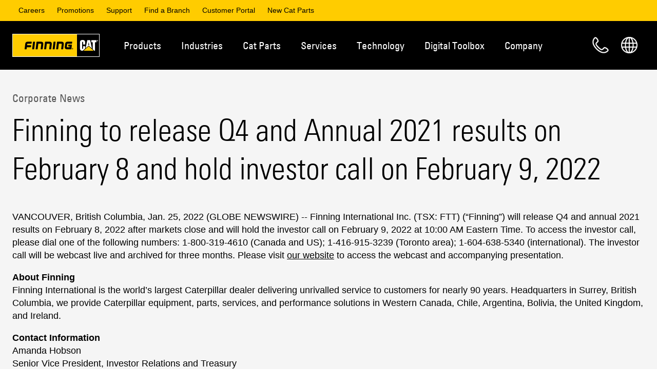

--- FILE ---
content_type: text/html;charset=utf-8
request_url: https://www.finning.com/en_IE/company/news-events/corporate-news/202201252373078042021892022.html
body_size: 25132
content:










<!DOCTYPE html>
<html lang="en-IE"
      xml:lang="en-IE"
      xmlns="http://www.w3.org/1999/xhtml">








<head>

<meta charset="UTF-8" />
<meta http-equiv="X-UA-Compatible" content="IE=edge,chrome=1" />
<script>
    dataLayer = [];
</script>




<script type="text/javascript" data-note="cookieConsent">
	window.dataLayer = window.dataLayer || [];
    window.digitalData = window.digitalData || {};
    window.digitalData.page = window.digitalData.page || {};
    window.digitalData.page.pageURL = window.digitalData.page.pageURL || '';
    
  //const currentRegion = window._cat_locale || "en_CA";
  //const currentRegion = "en_IE"; // _cat_locale isn't available this early
  // this relies on the page having the correct language set
  // issues
  // fcp /app/* apps - no region in the URL
  // /regions.html - no region, can't default to en_CA or en_GB because users might be in es_AR and need to use the correct cookie consent - at this point we need to be global
  // pages without the language set
  const currentRegion = "en_IE"
  let jurisdiction;
  let cookieConsentEnabled = false;
  let debugLogs = window.location.search.includes('cookieDebug');

  // Since the UK will be the first country to have this enabled, we must air on caution by using it's jurisdiction till we define a global/default or can geolocate a user on the regions page (perhaps Ketch can do that)
  if(window.location.href.includes("/regions.html")){
    cookieConsentEnabled = true;
    jurisdiction = "eea_gdpreprivacy";
  } else {
    switch (currentRegion) {
      case "en_CA":
        cookieConsentEnabled = "false".toLowerCase?.() === 'true';
        jurisdiction = "";
        break;
      case "en_GB":
        cookieConsentEnabled = "true".toLowerCase?.() === 'true';
        jurisdiction = "eea_gdpreprivacy";
        break;
      case "en_IE":
        cookieConsentEnabled = "true".toLowerCase?.() === 'true';
        jurisdiction = "eea_gdpreprivacy";
        break;
      case "es_AR":
        cookieConsentEnabled = "false".toLowerCase?.() === 'true';
        jurisdiction = "";
        break;
      case "es_BO":
        cookieConsentEnabled = "false".toLowerCase?.() === 'true';
        jurisdiction = "";
        break;
      case "es_CL":
        cookieConsentEnabled = "false".toLowerCase?.() === 'true';
        jurisdiction = "";
        break;
      default:
        // [ ] TODO_COOKIE_CONSENT - this should default to true once we are live
        cookieConsentEnabled = false;
        jurisdiction = "default";
    }
  }

  // listStr is ketchPermitPreferences which only exists after ketch has loaded all the preferences and assigned values
  // flags is "analytics functional" for example which data-purposes are required for a script to load
  function hasAnyConsentEnabled(listStr) {
    let flags = null;
    if('ketchPermitPreferences' in window) flags = window.ketchPermitPreferences;
    if (!flags) return false; // no permissions yet, they can come later but then ketch will process these items and add them back
    if (!listStr || !listStr.trim()) return false; // no names to check
    return listStr
      .trim()
      .split(/\s+/)           // split on one or more spaces
      .some(name => flags[name] === "1");
  }

  console.log("Cookie Consent - region: %s, jurisdiction: %s, enabled?: %s", currentRegion, jurisdiction, cookieConsentEnabled);

  window.cookieConsent = window.cookieConsent || {};
  window.cookieConsent.enabled = cookieConsentEnabled;
  window.cookieConsent.jurisdiction = jurisdiction;

  // Provide globally accessible helper functions
  // The cookie here is an essential cookie, without it all of cookie consent stops functioning
  window.cookieConsent.getKetchCookie = function() {
    const name = '_ketch_consent_v1_'

    if (!window.document.cookie.includes(name)) {return null};
    return window.document.cookie.split("; ").reduce((r, v) => {
      const parts = v.split("=");
      return parts[0] === name ? decodeURIComponent(parts[1]) : r;
    });
  }

  window.cookieConsent.isDenied = function() {
    if(window.cookieConsent.enabled) {
      // if everything BUT essential is turned off, they have denied all. Essential can never be disabled, so no point asking
      return (!window.cookieConsent.isFunctionalGranted() && !window.cookieConsent.isAnalyticsGranted() && !window.cookieConsent.isPersonalizationGranted() && !window.cookieConsent.isTargetingAndAdvertisingGranted());
    } else {
      // Since cookie Consent is not enabled, we default to false so that nothing gets disabled/removed due to this
      return false;
    }
  }

  window.cookieConsent.isEssentialGranted = function() {
    return true;
    // since essential are opted in without the ability to opt out, there is
    // no need to check the cookie, if we were however, this is what we would look for:
    //return consent.essential_services?.status === 'granted';
  }

  window.cookieConsent.isFunctionalGranted = function() {
    if (!window.cookieConsent.enabled) {
      return true;
    }

    const cookieValue = window.cookieConsent.getKetchCookie();
    if (!cookieValue) {
      console.log('Consent cookie not found for Functional Check: consent false.');
      return false;
    }

    try {
      const consent = JSON.parse(atob(decodeURIComponent(cookieValue)));
      const functional = consent.functional?.status === 'granted';
      console.info('Consent functional granted?: ', functional)
      return functional;
    } catch (e) {
      console.error('Error parsing consent cookie:', e);
      return false;
    }
  }

  window.cookieConsent.isAnalyticsGranted = function() {
    if (!window.cookieConsent.enabled) {
      return true;
    }

    const cookieValue = window.cookieConsent.getKetchCookie();
    if (!cookieValue) {
      console.log('Consent cookie not found for Analytics Check: consent false.');
      return false;
    }

    try {
      const consent = JSON.parse(atob(decodeURIComponent(cookieValue)));
      const analytics = consent.analytics?.status === 'granted';
      console.info('Consent for analytics granted?: ', analytics)
      return analytics;
    } catch (e) {
      console.error('Error parsing consent cookie for Analytics: consent false: ', e);
      return false;
    }
  }

  window.cookieConsent.isPersonalizationGranted = function() {
    if (!window.cookieConsent.enabled) {
      return true;
    }

    const cookieValue = window.cookieConsent.getKetchCookie();
    if (!cookieValue) {
      console.log('Consent cookie not found for Personalization Check: consent false.');
      return false;
    }

    try {
      const consent = JSON.parse(atob(decodeURIComponent(cookieValue)));
      const personalization = consent.personalization?.status === 'granted';
      console.info('Consent for Personalization granted?: ', personalization)
      return personalization;
    } catch (e) {
      console.error('Error parsing consent cookie for Personalization: consent false: ', e);
      return false;
    }
  }

  window.cookieConsent.isTargetingAndAdvertisingGranted = function() {
    if (!window.cookieConsent.enabled) {
      return true;
    }

    const cookieValue = window.cookieConsent.getKetchCookie();
    if (!cookieValue) {
      console.log('Consent cookie not found for Targeting and Advertising Check: consent false.');
      return false;
    }

    try {
      const consent = JSON.parse(atob(decodeURIComponent(cookieValue)));
      const analytics = consent.targeting_and_advertising?.status === 'granted';
      console.info('Consent Targeting and Advertising granted?: ', analytics)
      return analytics;
    } catch (e) {
      console.error('Error parsing consent cookie for Targeting and Advertising: consent false: ', e);
      return false;
    }
  }

  function waitForClarity(callback, retries = 10) {
    if (typeof window.clarity !== 'undefined') {
      callback();
    } else if (retries > 0) {
      console.info("Clarity SDK not available, waiting " + retries + " times.");

      setTimeout(() => waitForClarity(callback, retries - 1), 1000);
    } else {
      console.error("Clarity SDK not available after waiting 10 times.");
    }
  }

  if (cookieConsentEnabled) {
    // This forces Ketch into a specific jurisdiction rather than allowing it to determine this based on your geolocale/browser language etc.
    window.dataLayer.push({customJurisdiction: jurisdiction});

    // Create a MutationObserver to watch for changes in the DOM that add script or iframe objects
    // since cookieConsent is enabled the cookieConsent library needs these to be different so it can manage them
    // it expects a script tag NOT to be text/javascript and instead text/plain, and have a data-ketch-id and data-purposes
    // it expects an iframe tag not to set src, but instead set data-src, and to have data-ketch-id and data-purposes
    // This observer will update any script/iframe tag so that it is ready for cookie consent
    const observer = new MutationObserver((mutationsList) => {
      for (const mutation of mutationsList) {
        if (mutation.type === 'childList') {
          for (const addedNode of mutation.addedNodes) {
            // check if this is a script tag, or an iframe, that is specifically meant to be targeted with the cookie consent code, and that we haven't worked on it before!
            // also check that it has a data-ketch-id because if not, then it could be any number of js script tags that need to be loaded irrespective of cookie consent
            if ( (( (addedNode.tagName === 'SCRIPT' && addedNode.type === 'text/javascript') || (addedNode.tagName === 'IFRAME') )
                    && !addedNode.hasAttribute('data-cc-auto-set')
                    && addedNode.hasAttribute('data-ketch-id') )
                 || addedNode.tagName === 'NOSCRIPT') {
              let log = "cc-observer: ";

              // Modify the type attribute before the script is loaded to
              if( addedNode.tagName === 'SCRIPT' ) {
                log += "modified script ";
                let essential = false;
                let hasConsentedPurposes = false;
                if( addedNode.hasAttribute('data-purposes') ){
                  const purposes = addedNode.getAttribute('data-purposes')
                  if( purposes.includes('essential_services') ){
                    essential = true;
                  }
                  hasConsentedPurposes = hasAnyConsentEnabled(purposes);
                }
                // must not be essential and if it has consentedPurposes then we want it to stay text/javascript
                // otherwise disable it for now till it gets consented later by Ketch
                // !A && !B == !(A || B) THEREFORE !essential && !hasConsentedPurposes == !(essential || hasConsentedPurposes)
                if( !(essential || hasConsentedPurposes) ) {
                  addedNode.type = 'text/plain';
                }
                // tag the node as having been modified by us already
                addedNode.setAttribute('data-cc-auto-set', 'true');
              }

              if ( addedNode.tagName === 'IFRAME' ) {
                log += "modified iframe ";
                let essential = false;
                let hasConsentedPurposes = false;
                if( addedNode.hasAttribute('data-purposes') ){
                  const purposes = addedNode.getAttribute('data-purposes')
                  if( purposes.includes('essential_services') ){
                    essential = true;
                  }
                  hasConsentedPurposes = hasAnyConsentEnabled(purposes);
                }
                if( !(essential || hasConsentedPurposes) ) {
                  if ( addedNode.hasAttribute('src') ) {
                    const src = addedNode.getAttribute('src');
                    log += "with src tag: " + src + ' ';
                    addedNode.removeAttribute('src');
                    addedNode.setAttribute('data-src', src);
                  }
                }
                // tag the node as having been modified by us already
                addedNode.setAttribute('data-cc-auto-set', 'true');
              }
              // Some scripts are added as childNodes of a Comment! - not seen any though, is this even possible?
              // nodeType of 8 is a comment
              if (addedNode.nodeType === 8){
                log += 'comment; ';
                // some are direct children, while others are just seen as text content and need to be handled as such
                if(addedNode.childNodes?.length) {
                  // not all items with child nodes are text items and not just #text which can be css
                  log += 'modified child nodes; ';
                  addedNode.childNodes.forEach((child) => {
                    log += "child.data: '" + child.data + "' "
                    if(child.nodeValue?.length && !child.nodeValue.includes('data-cc-auto-set')){
                      let essential = false;
                      if( child.nodeValue.includes('data-purposes="essential_services"') ){
                        essential = true;
                      }

                      if( !essential ) {
                        if (child.nodeValue.includes('iframe')) {
                          child.nodeValue = child.nodeValue.replaceAll('src="', 'data-cc-auto-set="true" data-src="');
                        }
                        if (child.nodeValue.includes('script')) {
                          child.nodeValue = child.nodeValue.replaceAll('text/javascript', 'text/plain');
                        }
                      }
                      // what about <img tags for pixels in noscript??
                    }
                  });
                } else {
                  log += 'modified text; ';
                  if(addedNode.text?.length){
                    if(addedNode.text?.includes('data-ketch-id') && !addedNode.text?.includes('data-purposes="essential_services"')) {
                      if (addedNode.text.includes('iframe')) {
                        addedNode.text = addedNode.text.replaceAll('src="', 'data-src="');
                      }
                      if (addedNode.text.includes('script')) {
                        addedNode.text = addedNode.text.replaceAll('text/javascript', 'text/plain');
                      }
                    }
                  }
                }
              }

              if (debugLogs) console.log(log);
            } else {
              if (debugLogs) console.log('cc-observer skipping:');
              if (debugLogs) console.log(addedNode);
            }
          }
        }
      }
    });

    // Start observing the document head and body for child node additions
    const config = { childList: true, subtree: true };
    // cannot add observer to document.body since we are in the head the body doesn't exist, so no point
    // adding one to head and body, may as well do whole document
    observer.observe(document, config);

    // load cookie consent ketch library
    !function(){window.semaphore=window.semaphore||[],window.ketch=function(){window.semaphore.push(arguments)};var e=document.createElement("script");e.type="text/javascript",e.src="https://global.ketchcdn.com/web/v3/config/finning/website_smart_tag/boot.js",document.getElementsByTagName("head")[0].appendChild(e)}();

    // Once the ketch library is loaded attach the page refresh on consent updated handler (if possible...)
    function waitForKetch(callback, retries = 10) {

      if (typeof window.ketch !== 'undefined') {
        callback();
      } else if (retries > 0) {
        console.info("Ketch SDK not available, waiting " + retries + " times.");

        setTimeout(() => waitForKetch(callback, retries - 1), 1000);
      } else {
        console.error("Ketch SDK not available after waiting 10 times.");
      }
    }

    waitForKetch(() => {
      console.info("Ketch adding on-userConsentUpdated");

      // As per: https://docs.ketch.com/ketch/docs/ketch-smart-tag-plugins#userconsentupdated receiving the notification that the user has changed their consent
      window.ketch('on', 'userConsentUpdated', consentData => {
        console.info("Cookie Consent - user updated consent - reloading page: ", consentData);
        let clarityConsentData = {
          ad_Storage: consentData.purposes.targeting_and_advertising ? "granted" : "denied",
          analytics_Storage: consentData.purposes.analytics ? "granted" : "denied"
        };

        // this may seem pointless because the window is about to be reloaded but just in case they removed consent we need
        // to notify before we reload because once we reload the page Clarity won't be loaded any more
        if (window.cookieConsent.isDenied() || (!window.cookieConsent.isAnalyticsGranted && !window.cookieConsent.isTargetingAndAdvertisingGranted())){
          waitForClarity(() => {
            console.log("Clarity (Consent Updated Callback) - DENIED ALL - Consent Data:", clarityConsentData);

            window.clarity('consent', false);
          });
        } else {
          waitForClarity(() => {
            console.log("Clarity (Consent Updated Callback) Consent Data:", clarityConsentData);

            window.clarity('consentv2', clarityConsentData);
          });
        }

        window.location.reload();
      });

      // As per: https://docs.ketch.com/ketch/docs/ketch-smart-tag-plugins#events-1 receiving the notification that KETCH has resolved the current window's consent
      window.ketch('once', 'consent', consentData => {
        console.info("Cookie Consent - consent resolved: ", consentData);

        let clarityConsentData = {
          ad_Storage: consentData.purposes.targeting_and_advertising ? "granted" : "denied",
          analytics_Storage: consentData.purposes.analytics ? "granted" : "denied"
        };

        // if the user denied ALL, OR they denied the two purposes that are used for Clarity, then we need to back off
        if (window.cookieConsent.isDenied()){
          console.warn("Clarity - DENIED ALL - not loading! - Consent Data:", clarityConsentData);
        } else if (!window.cookieConsent.isAnalyticsGranted && !window.cookieConsent.isTargetingAndAdvertisingGranted()) {
          console.warn("Clarity - analytics and targeting-advertising disabled - not loading! - Consent Data:", clarityConsentData);
        } else {
          waitForClarity(() => {
            console.log("Clarity (Consent Callback) Consent Data:", clarityConsentData);

            window.clarity('consentv2', clarityConsentData);
          });
        }
      });
    });
  } else {
    let clarityConsentData = {
      ad_Storage: "granted",
      analytics_Storage: "granted"
    };
    waitForClarity(() => {
      console.log("CC Disabled - Clarity (Consent Callback) Consent Data:", clarityConsentData);

      window.clarity('consentv2', clarityConsentData);
    });
  }
</script>



  
    
<script src="/etc.clientlibs/clientlibs/granite/jquery.min.3e24d4d067ac58228b5004abb50344ef.js"></script>
<script src="/etc.clientlibs/dxm/components/auth/clientlibsCommon.min.e9f834d7b71ab8427d14b5c6d0323f63.js"></script>





  <script type="text/javascript" src="https://global.oktacdn.com/okta-auth-js/7.7.0/okta-auth-js.min.js" data-ketch-id="okta-lib" data-purposes="essential_services"></script>
  <script type="text/javascript" data-ketch-id="fin-login" data-purposes="essential_services">
    (async function () {
      const cookieName = "fcpLoginToken";
      const clientId = "0oa1j81bvgjY3V4BD358";
      const issuer = "https://portal-idp.finning.com/oauth2/aus9wi05lp5YBdeYz356";
      const redirectUri = "/auth/callback.html";
      const loginPath = window.location.hostname === 'localhost' ? '/content/finning/auth/login.html' : '/auth/login.html';
      const loginUrl =  window.location.origin + loginPath + "?redirectUri=" + encodeURIComponent(window.location.href);
      const requiresLogin = document.querySelector('#fcp-page-login')?.dataset?.isPrivate;
      const isFcpPage = document.querySelector('#fcp-page')?.dataset?.isFcpPage;
      // this cookie would only be set if you were in the cms, a private non user facing tool
      const authoringModeCookie = AuthCommon.getCookie('cq-authoring-mode');
      const userDetailsKeyName = "fcpUserInfo";
      let userDetails = AuthCommon.getItemFromLocalStorage(userDetailsKeyName);
      const fcpAppsKeyName = "fcpApps";
      const fcpApps = AuthCommon.getItemFromLocalStorage(fcpAppsKeyName);
      const fcpLoginToken = AuthCommon.getItemFromLocalStorage(cookieName);
      const enEulaPagePath = "/policies/eula.html";
      const esEulaPagePath = "/policies/eula.html";
      const isEulaEnabled = "true";
      const enUserMoreInfoFormPath = "/portal/my-profile/more-info.html";
      const esUserMoreInfoFormPath = "/portal/mi-perfil/mas-informacion.html";
      const isUserMoreInfoEnabled = "true";
      const pbiReportsKeyName = "fcpPbiReports";
      const pbiReportsApiEndPoint = "https://api-fcp-pr1.portal.finning.com/FcpService/api/v1/pbi-reports";
      const fcpUserRegionKeyName = "fcpUserRegion";
      const currentPageLocale = "en_IE";
      const usefulLinksKeyName = "usefulLinks";
      const usefulLinksApiEndPoint = "https://api-fcp-pr1.portal.finning.com/FcpService/api/v1/configurations/useful-links";
      const enableUsefulLinks = "true";
      const globalEulaPageEnabled = "true";
      const globalEulaPagePath = "/eula.html";
      const eulaContentApiEndPoint = "https://portal.cubiq.com/usermanagementservice/api/v5/eulas/my-eula-requirements";
      let isEulaPage = false;

      if (userDetails) {
        window.fcpportal = window.fcpportal || {};
        window.fcpportal.user = userDetails.value;
        addUpdateUserWindowFunction();

        // Check if the user is on a FCP page and if the EULA feature flag is turned on and if the user is not on the editor mode
        if ('true' === isFcpPage && !window.location.href.includes("/editor.html/")) {
          let fcpUserRegionCode = AuthCommon.getItemFromLocalStorage(fcpUserRegionKeyName)?.value;

          if (!fcpUserRegionCode) {
            if (AuthCommon.isInternalUser(userDetails.value)) {
              fcpUserRegionCode = currentPageLocale;
            } else {
              fcpUserRegionCode = 'en_CA';
            }
            AuthCommon.addFcpUserRegionToLocalStorage(fcpUserRegionKeyName, fcpUserRegionCode, fcpLoginToken.expiry);
          }

          //this check is not required for global eula page as api returns the content based on the user region
          if (fcpUserRegionCode !== currentPageLocale && !(globalEulaPageEnabled && window.location.pathname.includes(globalEulaPagePath))) {
            window.location.href = getDefaultPage(fcpUserRegionCode);
          }
          let eulaPagePath;
          if ('true' === globalEulaPageEnabled) {
            eulaPagePath = globalEulaPagePath;
          } else {
            eulaPagePath = '/' + fcpUserRegionCode + (fcpUserRegionCode.includes('en') ? enEulaPagePath : esEulaPagePath);
          }
          isEulaPage = window.location.pathname.includes(eulaPagePath);

          if ('true' === isEulaEnabled) {
            if (isEulaPage) {
              userDetails.value = await getUserDetails(fcpLoginToken.value);
              AuthCommon.setItemInLocalStorageWithExpiry(userDetailsKeyName, userDetails.value, fcpLoginToken.expiry);
            }

            const isEulaAccepted = userDetails.value.isEulaAccepted;
            // Check if the user not accepted the EULA
            if (!isEulaAccepted) {
              // Redirect to the EULA page wita a redirect URL if the user is not on it
              if (!isEulaPage) {
                const basePath = window.location.origin.includes('localhost') ? '/content/finning' : '';
                window.location.href = window.location.origin + basePath + eulaPagePath + "?redirectUrl=" + encodeURIComponent(window.location.href);
                return;
              } else { // if the user is on the EULA page add the function and get eula endpoints to window object
                window.fcpportal = window.fcpportal || {};
                window.fcpportal.eulaContentApiEndPoint = eulaContentApiEndPoint;
                addEulaWindowFunction();
              };
            } else if (isEulaPage) { //is EULA accepted and check if the user is on the EULA page
              const urlParams = new URLSearchParams(window.location.search);
              const redirectUrl = urlParams.get('redirectUrl') || window.location.origin;
              window.location.href = redirectUrl;
              return;
            }
          }

          if ('true' === isUserMoreInfoEnabled) {
            const userMoreInfoPath = fcpUserRegionCode.includes('en') ? enUserMoreInfoFormPath : esUserMoreInfoFormPath;
            const isUserMoreInfoPage = window.location.pathname.includes(userMoreInfoPath);
            const isProfileComplete = userDetails.value.isProfileComplete;

            if (!isProfileComplete && !isUserMoreInfoPage && !isEulaPage) {
              const basePath = window.location.origin.includes('localhost') ? '/content/finning/' : '/';
              window.location.href = window.location.origin + basePath + fcpUserRegionCode + userMoreInfoPath + "?redirectUrl=" + encodeURIComponent(window.location.pathname + window.location.search);
              return;
            }
          }
        }
      }

      if (fcpApps) {
        window.fcpportal = window.fcpportal || {};
        window.fcpportal.fcpApps = JSON.parse(fcpApps.value);
      }

      if (fcpLoginToken) {
        window.fcpportal = window.fcpportal || {};
        window.fcpportal.userToken = fcpLoginToken.value;
      }

      function getUserDetails(signInToken) {
        return new Promise((resolve, reject) => {
          const userDetailsEndpoint = "https://portal.cubiq.com/usermanagementservice/api/v5/Users/me";
          const xhttp = new XMLHttpRequest();
          xhttp.onload = function () {
            if (200 === this.status) {
              const response = JSON.parse(this.responseText);
              window.fcpportal = window.fcpportal || {};
              window.fcpportal.user = response;
              resolve(response);
            } else {
              console.error("FCP: Failed to fetch data from the User Details API. Status: " + this.status);
              reject(new Error("Failed to fetch data from the User Details API"));
            }
          };
          xhttp.open("GET", userDetailsEndpoint, true);
          xhttp.setRequestHeader("Authorization", "Bearer " + signInToken);
          xhttp.send();
        });
      };

      function getFcpApps(signInToken) {
        try {
          return new Promise((resolve) => {
            let fcpFlyoutMenuAppsApiEndPoint = "https://api-fcp-pr1.portal.finning.com/FcpService/api/v2/apps/menu";
            let region = AuthCommon.getItemFromLocalStorage(fcpUserRegionKeyName)?.value || 'en_CA';

            if (region) {
              fcpFlyoutMenuAppsApiEndPoint = fcpFlyoutMenuAppsApiEndPoint + '/' + region;
            } else {
              fcpFlyoutMenuAppsApiEndPoint = null;
            }

            if (fcpFlyoutMenuAppsApiEndPoint) {
              const xhttp = new XMLHttpRequest();
              xhttp.onreadystatechange = function () {
                if (4 === this.readyState) {
                  if (200 === this.status) {
                    const response = JSON.parse(this.responseText);
                    window.fcpportal = window.fcpportal || {};
                    window.fcpportal.fcpApps = response;
                    resolve(response);
                  } else {
                    console.error("FCP: Failed to fetch data from the FCP APPS API. Status: " + this.status);
                    resolve(null);
                  }
                }
              };
              xhttp.open("GET", fcpFlyoutMenuAppsApiEndPoint, true);
              xhttp.setRequestHeader("Authorization", "Bearer " + signInToken);
              xhttp.send();
            }
          });
        } catch (error) {
            console.error("FCP: An error occurred while fetching the FCP APPS API.", error);
            return null;
        }
      };

      const authClient = new OktaAuth({
        pkce: true,
        clientId: clientId,
        issuer: issuer,
        scopes: ["openid", "profile", "email"],
        redirectUri: redirectUri,
        tokenManager: {
          autoRenew: true
        },
        services: {
          autoRenew: false,
          autoRemove: false,
        }
      });

      authClient.start();
      console.log('FCP: Refresh Auth token script started');
      authClient.tokenManager.get('accessToken').then((accessToken) => {
        const isExpired = accessToken && isTokenExpired(accessToken);
        const currentPageRequiresLogin = 'true' === requiresLogin && !authoringModeCookie;

        if (accessToken && !isExpired) {
          console.log('FCP: Token Expires at:', new Date(accessToken.expiresAt * 1000).toUTCString());
          initTokenRenewal(authClient);
        } else {
          if (isExpired) {
            console.log('FCP: Removing expired Token');
            clearFinningLoginSession();
          }
          if (currentPageRequiresLogin) {
            console.log('FCP: No access token found, redirecting to Okta for login');
            window.location.href = loginUrl;
          }
        }
      });

      function isTokenExpired(token) {
        const now = Math.floor(Date.now() / 1000);
        return token.expiresAt <= now;
      }

      function initTokenRenewal(authClient) {
        console.log('FCP: InitTokenRenewal Function called');
        authClient.tokenManager.on('expired', (expiredToken) => {
          console.log('FCP: Token expired, attempting renewal');
          renewToken(authClient);
        });

        authClient.tokenManager.on('renewed', (newToken, oldToken) => {
          console.log('FCP: Token has been renewed');
        });

        authClient.tokenManager.on('error', (err) => {
          console.error('FCP: Error during token renewal:', err);
          clearFinningLoginSession();
          window.location.href = loginUrl;
        });
      }

      function renewToken(authClient) {
        console.log('FCP: RenewToken Function called');
        authClient.token.getWithoutPrompt({})
          .then((tokens) => {
            authClient.tokenManager.setTokens(tokens.tokens);
            console.log('FCP: Tokens set in TokenManager');
            const expirationDate = new Date(tokens.tokens.accessToken.expiresAt * 1000).toUTCString();
            AuthCommon.setCookie(cookieName, tokens.tokens.accessToken.accessToken, expirationDate);
            AuthCommon.setItemInLocalStorageWithExpiry(cookieName, tokens.tokens.accessToken.accessToken, expirationDate);

            if (window.fcpportal && typeof window.fcpportal.userToken !== 'undefined') {
              window.fcpportal.userToken = tokens.tokens.accessToken.accessToken;
            }
            if (window.FinningPortal && typeof window.FinningPortal.getAccessToken !== 'undefined') {
              window.FinningPortal.getAccessToken = () => tokens.tokens.accessToken.accessToken;
            }
            getUserDetails(tokens.tokens.accessToken.accessToken)
              .then((response) => {
                AuthCommon.setItemInLocalStorageWithExpiry(userDetailsKeyName, response, expirationDate);
                console.log('FCP: Updated user details in local storage');
              })
              .catch((err) => {
                console.error('FCP: Failed to get user details:', err);
              });
            getFcpApps(tokens.tokens.accessToken.accessToken)
             .then((response) => {
               AuthCommon.addFcpAppsToLocalStorage(fcpAppsKeyName, response, expirationDate);
              })
              .catch((err) => {
                console.error('FCP: Failed to get fcpApps:', err);
              });
            AuthCommon.getPbiReports(tokens.tokens.accessToken.accessToken, pbiReportsApiEndPoint)
             .then((response) => {
               AuthCommon.setItemInLocalStorageWithExpiry(pbiReportsKeyName, JSON.stringify(response), expirationDate);
              })
              .catch((err) => {
                console.error('FCP: Failed to get Pbi Reports:', err);
              });
            if ('true' === enableUsefulLinks.toLowerCase()) {
              AuthCommon.getUsefulLinks(tokens.tokens.accessToken.accessToken, usefulLinksApiEndPoint)
                .then((response) => {
                  AuthCommon.setItemInLocalStorageWithExpiry(usefulLinksKeyName, JSON.stringify(response), expirationDate);
                })
                .catch((err) => {
                  console.error('FCP: Failed to get Useful Links:', err);
                });
            }
          })
          .catch((err) => {
            console.error('FCP: Failed to renew token:', err);
            clearFinningLoginSession();
            window.location.href = loginUrl;
          });
      }

      function addEulaWindowFunction() {
        window.fcpportal.siteApi = window.fcpportal.siteApi || {};
        window.fcpportal.siteApi.updateEulaStatusAndRedirect = function (eulaId) {
          const eulaApiEndPoint = "https://portal.cubiq.com/usermanagementservice/api/v5/Users/accept-eula";
          const urlParams = new URLSearchParams(window.location.search);
          const redirectUrl = urlParams.get('redirectUrl');
          const redirectUrlAfterEulaPage = redirectUrl ? decodeURIComponent(redirectUrl) : window.location.origin;
          const currentFcpLoginToken = AuthCommon.getItemFromLocalStorage(cookieName);
          const isFinningUrl = (redirectUrlAfterEulaPage.startsWith('/') || redirectUrlAfterEulaPage.includes('finning.com'));

          try {
            return new Promise((resolve, reject) => {
              const xhttp = new XMLHttpRequest();
              xhttp.onload = function () {
                if (this.status === 200) {
                  const response = JSON.parse(this.responseText);
                  window.fcpportal.user = response;
                  AuthCommon.setItemInLocalStorageWithExpiry(userDetailsKeyName, response, currentFcpLoginToken.expiry);
                  if (!isFinningUrl) {
                    clearFinningLoginSession();
                  }
                  window.location.href = redirectUrlAfterEulaPage;
                } else {
                  console.error("FCP: Failed to update EULA state. Status: " + this.status);
                  reject(new Error("Failed to update EULA state"));
                }
              };

              xhttp.open("POST", eulaApiEndPoint, true);
              xhttp.setRequestHeader("Authorization", "Bearer " + currentFcpLoginToken.value);
              xhttp.setRequestHeader("Content-Type", "application/json");
              //legacy region based eula doesn't have eulaid 
              const payload = eulaId ? JSON.stringify({ id: eulaId }) : JSON.stringify({});
              xhttp.send(payload)
            });
          } catch (error) {
            console.error("FCP: An error updating EULA status", error);
            return null;
          }
        };
      }

      function addUpdateUserWindowFunction() {
        window.fcpportal.siteApi = window.fcpportal.siteApi || {};
        window.fcpportal.siteApi.userUpdated = async function () {
          try {
            const currentFcpLoginToken = AuthCommon.getItemFromLocalStorage(cookieName);
            const userDetailsApiEndPoint = "https://portal.cubiq.com/usermanagementservice/api/v5/Users/me";
            const userDetailsKeyName = "fcpUserInfo";
            const beforeRegionCode = AuthCommon.getItemFromLocalStorage(fcpUserRegionKeyName)?.value;
            if (window.fcpportal.siteApi.hideDivisionsandAddSpinner) {
              window.fcpportal.siteApi.hideDivisionsandAddSpinner();
            }
            const xhttp = new XMLHttpRequest();
            xhttp.onload = async function () {
              if (200 === this.status) {
                const response = JSON.parse(this.responseText);
                window.fcpportal.user = response;
                AuthCommon.setItemInLocalStorageWithExpiry(userDetailsKeyName, response, currentFcpLoginToken.expiry);
                // In a non-fcp page we dont want the redirect to fcp user region page, since this is called now on every page this check is needed
                if ('true' === isFcpPage && !window.location.href.includes("/editor.html/")) {
                  let afterRegionCode;

                  // If it's an EULA page, keep the original region code (beforeRegionCode)
                  if (isEulaPage) {
                    afterRegionCode = beforeRegionCode;
                  } else {
                    // Otherwise, use region from user details or fallback to page locale
                    afterRegionCode = AuthCommon.getRegionFromUserDetails(response) || "en_IE";
                  }
                  
                  if (beforeRegionCode !== afterRegionCode) {
                    AuthCommon.addFcpUserRegionToLocalStorage(fcpUserRegionKeyName, afterRegionCode, currentFcpLoginToken.expiry);
                    AuthCommon.setCookie(fcpUserRegionKeyName, afterRegionCode, currentFcpLoginToken.expiry);
                    const fcpApps = await getFcpApps(currentFcpLoginToken.value);
                    AuthCommon.addFcpAppsToLocalStorage(fcpAppsKeyName, fcpApps, currentFcpLoginToken.expiry);
                    window.location.href = getDefaultPage(afterRegionCode);
                  }
                }
                if (window.fcpportal.siteApi.buildProfileMenu) {
                  window.fcpportal.siteApi.buildProfileMenu();
                }
                console.log('FCP: Updated user details in local storage');
              } else {
                console.error("FCP: Failed to fetch data from the User Details API. Status: " + this.status);
              }
            };

            xhttp.open("GET", userDetailsApiEndPoint, true);
            xhttp.setRequestHeader("Authorization", "Bearer " + currentFcpLoginToken.value);
            xhttp.send();
          } catch (error) {
            console.error("FCP: An error occurred in Update User function.", error);
          }
        };
      }

      window.addEventListener('load', async function () {
        if (fcpLoginToken && window.fcpportal?.siteApi?.userUpdated) {
          await window.fcpportal.siteApi.userUpdated();
        }
      });

      function clearFinningLoginSession() {
        authClient.tokenManager.clear();
        authClient.stop();
        AuthCommon.removeItemFromLocalStorage(cookieName);
        AuthCommon.removeItemFromCookie(cookieName);
        AuthCommon.removeItemFromLocalStorage(userDetailsKeyName);
        AuthCommon.removeItemFromLocalStorage(fcpAppsKeyName);
        AuthCommon.removeItemFromLocalStorage(pbiReportsKeyName);
        AuthCommon.removeItemFromCookie(fcpUserRegionKeyName);
        AuthCommon.removeItemFromLocalStorage(fcpUserRegionKeyName);
        AuthCommon.removeItemFromLocalStorage(usefulLinksKeyName);
      }

      function getDefaultPage(fcpUserRegion) {
        switch (fcpUserRegion) {
          case 'en_GB':
            return "/en_GB/portal/orders.html";
          case 'en_IE':
            return "/en_IE/portal/orders.html";
          case 'es_AR':
            return "/es_AR/portal/pedidos.html";
          case 'es_CL':
            return "/es_CL/portal/pedidos.html";
          case 'es_BO':
            return "/es_BO/portal/pedidos.html";
          case 'en_CA':
          default:
            return "/en_CA/portal/orders.html";
        }
      }
    })();
  </script>





  
    




<meta id="page-analytics" data-user-details-cookie-name="fcpUserInfo"/></meta>
<script type="text/javascript" data-ketch-id="fin-datalayer-init" data-purposes="analytics">
  if(window.cookieConsent.isAnalyticsGranted()) {
    const fcpdata = document.querySelector('#page-analytics');
    const fcpUserDetails = AuthCommon.getItemFromLocalStorage(fcpdata.dataset.userDetailsCookieName)?.value;

    window.dataLayer = window.dataLayer || [];

    window.digitalData = window.digitalData || {};
    window.digitalData = {
      form: digitalData.form || {},
      page: digitalData.page || {},
      search: digitalData.search || {},
      campaign: digitalData.campaign || {},
      product: digitalData.product || {},
      user: digitalData.user || {},
      cta: digitalData.cta || {},
    };
    window.digitalData.page.publishDate = "25-Jan-2022 10:06:26";
    window.digitalData.page.pageURL = "https://www.finning.com/en_IE/company/news-events/corporate-news/202201252373078042021892022.html";

    if (fcpUserDetails && typeof fcpUserDetails === 'object' && Object.keys(fcpUserDetails).length > 0) {
      digitalData.user.loginStatus = "yes";

      if (AuthCommon.isInternalUser(fcpUserDetails)) {
        digitalData.user.userType = "Internal";
      } else {
        digitalData.user.userType = "External";
      }

      if (fcpUserDetails.parentCustomerProfiles && Array.isArray(fcpUserDetails.parentCustomerProfiles) && fcpUserDetails.parentCustomerProfiles.length > 0) {
        digitalData.user.cids = fcpUserDetails.assignedDivisions?.map(division => division.customerNumber) || [];
        digitalData.user.companyName = fcpUserDetails.parentCustomerProfiles[0]?.customerName;
        digitalData.user.pid = fcpUserDetails.parentCustomerProfiles[0]?.customerId;
        digitalData.user.roles = fcpUserDetails.roles;
        digitalData.user.customerSize = fcpUserDetails.parentCustomerProfiles[0]?.customerSize?.code;
        digitalData.user.contactID = fcpUserDetails.userId;
      }
    } else {
      digitalData.user.loginStatus = "no";
    }
  }
</script>

<script type="application/json" data-analytics="page">
	{"pageName":"202201252373078042021892022","siteName":"finning","pageLanguage":"en","siteSection":"company","pageType":"articlePage","country":"ie","siteSectionLevels":"news-events:corporate-news"}
</script>
<script type="application/json" data-analytics="product">
	{"event":"","class":"","SKU":"","Category":"","subCategory":"","name":"","type":"","Family":"","Price":"","Industry":""}
</script>


<meta name="viewport" content="width=device-width, initial-scale=1.0, maximum-scale=1.0, user-scalable=no" />
<meta http-equiv="content-type" content="text/html; charset=UTF-8" />
<meta name="keywords" content="" />





<meta property="og:title" content="Finning to release Q4 and Annual 2021 results on February 8 and hold investor call on February 9, 2022"/>




<meta property="og:url" content="https://www.finning.com/en_IE/company/news-events/corporate-news/202201252373078042021892022.html"/>


<meta property="og:type" content="article"/>


<meta http-equiv="Content-Language" content="en-IE">
  
<meta property="og:locale" content="en_IE"/>
<link rel="alternate" hreflang="en-ie" href="https://www.finning.com/en_IE/company/news-events/corporate-news/202201252373078042021892022.html"/>
  



<meta property="og:locale:alternate" content="en_GB" />
<link rel="alternate" hreflang="en-gb" href="https://www.finning.com/en_GB/company/news-events/corporate-news/202201252373078042021892022.html"/>

<meta property="og:locale:alternate" content="en_CA" />
<link rel="alternate" hreflang="en-ca" href="https://www.finning.com/en_CA/company/news-events/corporate-news/202201252373078042021892022.html"/>

<meta property="og:locale:alternate" content="es_AR" />
<link rel="alternate" hreflang="es-ar" href="https://www.finning.com/es_AR/company/news-events/corporate-news/202201252373078042021892022.html"/>

<meta property="og:locale:alternate" content="es_BO" />
<link rel="alternate" hreflang="es-bo" href="https://www.finning.com/es_BO/company/news-events/corporate-news/202201252373078042021892022.html"/>

<meta property="og:locale:alternate" content="es_CL" />
<link rel="alternate" hreflang="es-cl" href="https://www.finning.com/es_CL/company/news-events/corporate-news/202201252373078042021892022.html"/>



    
    <meta name="robots" content="INDEX, FOLLOW"/>















<title lang="en-IE">







Finning to release Q4 and Annual 2021 results on February 8 and hold investor call on February 9, 2022 | Finning Cat
</title>
<link rel="canonical" href="https://www.finning.com/en_IE/company/news-events/corporate-news/202201252373078042021892022.html"/>

<link rel="alternate" hreflang="x-default" href="https://www.finning.com/en_CA/company/news-events/corporate-news/202201252373078042021892022.html"/>




	


<link rel="apple-touch-icon" sizes="180x180" href="/etc.clientlibs/dxm/clientlibs/clientlib-site/resources/images/apple-touch-icon.png"/>
<link rel="icon" type="image/png" sizes="32x32" href="/etc.clientlibs/dxm/clientlibs/clientlib-site/resources/images/favicon-32x32.png"/>
<link rel="icon" type="image/png" sizes="16x16" href="/etc.clientlibs/dxm/clientlibs/clientlib-site/resources/images/favicon-16x16.png"/>
<link rel="manifest" href="/etc.clientlibs/dxm/clientlibs/clientlib-site/resources/images/site.webmanifest"/>
<link rel="mask-icon" href="/etc.clientlibs/dxm/clientlibs/clientlib-site/resources/images/safari-pinned-tab.svg" color="#ffcc00"/>
<meta name="msapplication-TileColor" content="#ffcc00"/>
<meta name="theme-color" content="#ffcc00"/>
<link rel="stylesheet" href="/etc.clientlibs/dxm/clientlibs/clientlib-dependencies.min.8f0abcf48d41ef7767e74afc597c6c85.css" type="text/css"/>
<link rel="stylesheet" href="/etc/designs/dxm/clientlibs/new/dxmComponents.min.1f8d917dd3ad3092ceb07f710ce276e7.css" type="text/css"/>
<link rel="stylesheet" href="/etc.clientlibs/dxm/clientlibs/clientlib-messagebar.min.92891621bf85d74dd896d06804a6781e.css" type="text/css"/>
<link rel="stylesheet" href="/etc.clientlibs/finning-platform/clientlibs/clientlib-finning.min.c9db621086172d013d1626765bf03d0d.css" type="text/css"/>


<script>
    var tplPath = "/etc/designs/dxm/clientlibs/tpl/";
    window._cat_minified = "";
    window._cat_prodtype= "new";
    
    window._cat_prodtype= "new";
    
    
    window._cat_prodpath= "/content/finning/en_IE/company/news-events/corporate-news/202201252373078042021892022";
    window._cat_imgpath= "/etc/designs/dxm/clientlibs/img";
    window._cat_jspath= "/etc/designs/dxm/clientlibs/js";
    window._cat_locale_metric= true;
    window._cat_locale= "en_IE";
    window._cat_default_locale = "metric";
    
    window._cat_effective_url = "/en_IE/company/news-events/corporate-news/202201252373078042021892022";


    
 </script>


<script type="text/javascript" src="/etc/designs/dxm/clientlibs/js/lib/head.min.js"></script>
<script type="text/javascript" src="/etc/designs/dxm/clientlibs/js/lib/cookies.min.js"></script>
<script type="text/javascript" src="/etc/designs/dxm/clientlibs/js/lib/jquery-1.12.4.min.js"></script>
<script type="text/javascript" src="/etc/designs/dxm/clientlibs/js/main.js"></script>

<!--[if lt IE 9]>
    <style type="text/css">
        body.language-selector .menu-countries.row {visibility: hidden;}
    </style>
    <![endif]-->
<!--[if IE 9]>
    <style type="text/css">
        body.language-selector .menu-countries.row {visibility: hidden;}
    </style>
    <![endif]-->
<!--[if gte IE 9]><!-->

<!--<![endif]-->

<style>
 .hero-carousel { visibility: hidden; }
</style>




<script type="text/javascript" data-ketch-id="fin-mobile-nav-onclick-workaround" data-purposes="analytics">
    (function () {
        if (!Element.prototype.matches) {
            Element.prototype.matches = Element.prototype.msMatchesSelector ||
                Element.prototype.webkitMatchesSelector;
        }

        function isMobile() {
            return $(window).width() < 960
        }

        function isMobileSubNavLink(element) {
            return element.matches('.main-navigation > ul > li:not([class^="mobile-"]) > a');
        }

        function preventAnalyticsFromForcingLinkClick(evt) {
            if (isMobile()) {
                if (isMobileSubNavLink(evt.target)) {
                    evt.preventDefault();
                    evt.stopImmediatePropagation();  // Stop Analytics handler from firing redirect
                    mobileNav.bind(evt.target)(evt); // mobileNav assumes 'this' == the HTMLAnchorElement clicked
                } else if (evt.target.matches('.mobile-login .cta > a')) {
                    evt.preventDefault();
                    evt.stopImmediatePropagation();
                    mobileLogin.bind(evt.target)(evt);
                } else if (evt.target.matches('.mobile-contact .cta > a')) {
                    evt.preventDefault();
                    evt.stopImmediatePropagation();
                    mobileContact.bind(evt.target)(evt);
                } else if (evt.target.matches('.Search a') && $('.header-additional div.Search').length) {
                    evt.preventDefault();
                    evt.stopImmediatePropagation();
                    mobileSearch.bind(evt.target)(evt);
                }
            }
        }
        document.addEventListener('click', preventAnalyticsFromForcingLinkClick, true);
    })();
</script>

  
  
  
    <script>
      var launchUrl = "\/\/assets.adobedtm.com\/launch\u002DEN64539ae0997f4082941a308d45e1c0d3.min.js";
      if (
        window.cookieConsent.enabled &&
        (
          window.cookieConsent.isAnalyticsGranted() ||
          window.cookieConsent.isFunctionalGranted() ||
          window.cookieConsent.isPersonalizationGranted() ||
          window.cookieConsent.isTargetingAndAdvertisingGranted()
        )
      ) {
        (function() {
          // Create the DOM node
          var a = document.createElement('script');
          a.src = launchUrl;
          a.type = "text/javascript";
          a.async = true;
          a.dataset.ketchId = "fin-aa-launch";
          a.dataset.purposes = "analytics functional personalization targeting_and_advertising";
          a.dataset.checks = "1";
          // Find a node, and insert the script before it
          var m = document.getElementsByTagName('script')[0];
          m.parentNode.insertBefore(a, m);
        })();
        //prehiding snippet for Adobe Target with asynchronous Launch deployment
        // Run this since we have enabled target
        (function(g,b,d,f){(function(a,c,d){if(a){var e=b.createElement("style");e.id=c;e.innerHTML=d;a.appendChild(e)}})(b.getElementsByTagName("head")[0],"at-body-style",d);setTimeout(function(){var a=b.getElementsByTagName("head")[0];if(a){var c=b.getElementById("at-body-style");c&&a.removeChild(c)}},f)})(window,document,"body {opacity: 0 !important}",3E3);
      } else {
        (function() {
          // Create the DOM node
          var a = document.createElement('script');
          a.src = launchUrl;
          a.type = "text/plain";
          a.async = true;
          a.dataset.ketchId = "fin-aa-launch";
          a.dataset.purposes = "analytics functional personalization targeting_and_advertising";
          a.dataset.checks = "0";
          // Find a node, and insert the script before it
          var m = document.getElementsByTagName('script')[0];
          m.parentNode.insertBefore(a, m);
          // Target is disabled at this time so do not load the pre-hiding script till after
        })();
      }
    </script>
  

  
  

    <link href="https://fonts.googleapis.com/css?family=Wallpoet&display=swap" rel="stylesheet"/>
</head>




<body class="article no-hero">

     







    
     






<!-- BEGIN Header Component -->
<!-- FINNING_HEADER_START -->


    

<div class="htmlonlyxfpage xfpage page basicpage">

    



<div class="xf-content-height">
    


<div class="aem-Grid aem-Grid--12 aem-Grid--default--12 ">
    
    <div class="navigationSecondary aem-GridColumn aem-GridColumn--default--12">



    
    
<script src="/etc.clientlibs/clientlibs/granite/jquery.min.3e24d4d067ac58228b5004abb50344ef.js"></script>
<script src="/etc.clientlibs/dxm/components/auth/clientlibsCommon.min.e9f834d7b71ab8427d14b5c6d0323f63.js"></script>





  <script defer onload="console.debug('loaded: ' + this.src)" src="/etc.clientlibs/dxm/components/structure/navigationSecondary/clientlib-nav.min.8b9b6fa403948d52dd5f1c0f9e0a7f27.js"></script>



<div id="navigationSecondary-1150588437" class="secondary-nav" data-fcp-show-login="false" data-show-flyout-menu="true" data-show-useful-links-menu="true" data-fcp-token="fcpLoginToken" data-fcp-apps-key-name="fcpApps" data-useful-links-key-name="usefulLinks" data-fcp-user-details-key-name="fcpUserInfo" data-user-details-endpoint="https://portal.cubiq.com/usermanagementservice/api/v5/Users/me" data-user-details-key-name="fcpUserInfo" data-fcp-user-region-key-name="fcpUserRegion" data-locale-code="en_IE">
    <section class="secondary-nav__container">
        <nav class="dxm-secondary-navigation hidden" aria-label="Secondary Navigation">
          <div class="secondary-nav__mobile-menu-header hidden">
            <div class="secondary-nav__mobile-menu-title"></div>
            <button type="button" class="secondary-nav__mobile-menu-close-btn fpc-global-analytics-tracks--ctaclick" aria-label="Mobile Menu Close Button" data-cta-component-title="secondary-nav"></button>
          </div>
          <div class="secondary-nav__left-links-container">
          <button type="button" class="secondary-nav__left-links-btn fpc-global-analytics-tracks--ctaclick" aria-expanded="false" aria-controls="left-links" aria-label="Quick Links Menu Button" data-cta-component-title="secondary-nav">
            Quick Links
          </button>
            <ul id="left-links" class="secondary-nav__links secondary-nav__links--mobile" aria-label="Quick Links">
              
                <li>
                  <a href="/en_IE/company/careers.html" target="_self" class="secondary-nav__link fpc-global-analytics-tracks--ctaclick" data-cta-component-title="secondary-nav">
                    Careers
                  </a>
                </li>
              
                <li>
                  <a href="/en_IE/products/promotions.html" target="_self" class="secondary-nav__link fpc-global-analytics-tracks--ctaclick" data-cta-component-title="secondary-nav">
                    Promotions
                  </a>
                </li>
              
                <li>
                  <a href="/en_IE/contact.html" target="_self" class="secondary-nav__link fpc-global-analytics-tracks--ctaclick" data-cta-component-title="secondary-nav">
                    Support
                  </a>
                </li>
              
                <li>
                  <a href="/en_IE/contact/branch-locator.html" target="_self" class="secondary-nav__link fpc-global-analytics-tracks--ctaclick" data-cta-component-title="secondary-nav">
                    Find a Branch
                  </a>
                </li>
              
                <li>
                  <a href="https://portal.cubiq.com/login" target="_blank" class="secondary-nav__link fpc-global-analytics-tracks--ctaclick" data-cta-component-title="secondary-nav">
                    Customer Portal
                  </a>
                </li>
              
                <li>
                  <a href="https://parts.cat.com/finninguk?utm_source=finningcom_uk&utm_medium=referral&utm_campaign=dealer_referral" target="_blank" class="secondary-nav__link fpc-global-analytics-tracks--ctaclick" data-cta-component-title="secondary-nav">
                    New Cat Parts
                  </a>
                </li>
              
            </ul>
          </div>
          <div class="secondary-nav__fcp-links-container">
          <button type="button" class="secondary-nav__fcp-links-btn fpc-global-analytics-tracks--ctaclick" aria-expanded="false" aria-controls="fcp-links-logged-in" aria-label="FCP User Menu Button" data-cta-component-title="secondary-nav"></button>
            <ul id="fcp-links-logged-in" class="secondary-nav__links secondary-nav__links--mobile" aria-label="Customer Portal">
              <li class="secondary-nav__flyout-menu-container item1">
                <div class="secondary-nav__flyout-menu">
                  <div class="secondary-nav__flyout-menu-icon">
                    <span class="fpc-icons_menu_solid">
                    </span>
                  </div>
                  <div id="flyout-menu-back" class="secondary-nav__flyout-menu-mobile-back">
                    <span class="fpc-icons_chevron_left_outline"></span>
                    <span class="secondary-nav__flyout-menu-mobile-text">Back</span>
                  </div>
                  <div id="flyout-menu-body" class="secondary-nav__flyout-menu-body">
                    <div class="secondary-nav__flyout-menu-apps-header">
                      <span class="secondary-nav__flyout-menu-apps-header-text">My Apps</span>
                      <span class="secondary-nav__flyout-menu-apps-header-underline"></span>
                    </div>
                    <div class="secondary-nav__flyout-menu-apps">
                    </div>
                  </div>
                </div>
              </li>
              
                <li class="secondary-nav__my-portal item2">
                  <a href="/en_IE/portal/orders.html" class="secondary-nav__link fpc-global-analytics-tracks--ctaclick" data-cta-name="my-portal" data-cta-component-title="secondary-nav" data-testid="my-portal">
                      My Portal
                  </a>
                </li>
              
              <li class="secondary-nav__profile-menu-container item3">
                <div class="secondary-nav__profile-menu">
                  <div class="secondary-nav__profile-menu-icon">
                    <span class="fpc-icons_account_profile_solid">
                    </span>
                  </div>
                  <div id="profile-menu-body" class="secondary-nav__profile-menu-body">
                    <div class="secondary-nav__profile-menu-user-info">
                      <span class="fpc-icons_account_profile_solid">
                      </span>
                      <span class="secondary-nav__profile-menu-user-name">
                      </span>
                    </div>
                    <div class="secondary-nav__profile-menu-spinner-container">
                      <img class="secondary-nav__profile-menu-spinner-container__spinner" src="/etc/designs/dxm/clientlibs/img/new-spinner-top.png"/>
                      <img class="secondary-nav__profile-menu-spinner-container__base" src="/etc/designs/dxm/clientlibs/img/new-spinner-base.png"/>
                    </div>
                    <div class="secondary-nav__profile-menu-user-details">
                    </div>
                    <div class="secondary-nav__profile-menu-manage-profile">
                      <a href="/en_IE/portal/my-profile.html?sec=comp-and-divisions" class="secondary-nav__profile-menu-manage-profile-link fpc-ui-btn fpc-ui-btn--small-40 fpc-global-analytics-tracks--ctaclick" data-cta-name="fcp_manage_profile_btn" data-cta-component-title="secondary-nav" data-testid="fcp_manage_profile_btn">
                        Manage Profile
                      </a>
                    </div>
                    <div class="secondary-nav__profile-menu-logout">
                      <a href="/auth/logout.html?fromUri=/en_IE/portal/orders.html" class="secondary-nav__profile-menu-logout-link fpc-ui-btn fpc-ui-btn--secondary fpc-ui-btn--small-40 fpc-global-analytics-tracks--ctaclick" data-cta-name="fcp_logout_btn" data-cta-component-title="secondary-nav" data-testid="fcp_logout_btn">
                        Log out
                      </a>
                    </div>
                  </div>
                </div>
              </li>
              <li class="secondary-nav__manage-profile-container item4">
                <div id="manage-profile-btn" class="secondary-nav__manage-profile-btn">
                  <span>Manage Profile</span>
                  <span class="fpc-icons_chevron_right_outline"></span>
                </div>
                <div id="manage-profile-back" class="secondary-nav__manage-profile-back">
                  <span class="fpc-icons_chevron_left_outline"></span>
                  <span class="secondary-nav__manage-profile-back-text">Back</span>
                </div>
                <div id="manage-profile-body" class="secondary-nav__manage-profile-body">
                  <div id="manage-profile-mobile-links" class="secondary-nav__manage-profile-mobile-links">
                    
                      <div class="secondary-nav__manage-profile-mobile-link">
                        <a href="/en_IE/portal/my-profile.html?sec=comp-and-divisions" class="fpc-global-analytics-tracks--ctaclick" data-cta-name="company-and-division-setting" data-cta-component-title="secondary-nav">
                          Company and division setting
                        </a>
                      </div>
                    
                      <div class="secondary-nav__manage-profile-mobile-link">
                        <a href="/en_IE/portal/my-profile.html?sec=account-info" class="fpc-global-analytics-tracks--ctaclick" data-cta-name="account-information" data-cta-component-title="secondary-nav">
                          Account information
                        </a>
                      </div>
                    
                      <div class="secondary-nav__manage-profile-mobile-link">
                        <a href="/en_IE/portal/my-profile.html?sec=comp-info" class="fpc-global-analytics-tracks--ctaclick" data-cta-name="company-information" data-cta-component-title="secondary-nav">
                          Company information
                        </a>
                      </div>
                    
                      <div class="secondary-nav__manage-profile-mobile-link">
                        <a href="/en_IE/portal/my-profile.html?sec=my-interests" class="fpc-global-analytics-tracks--ctaclick" data-cta-name="my-interests" data-cta-component-title="secondary-nav">
                          My interests
                        </a>
                      </div>
                    
                  </div>
                </div>
              </li>
              <li class="secondary-nav__useful-links-container item5">
                <div id="useful-links-btn" class="secondary-nav__useful-links-btn">
                  <span>Useful Links</span>
                  <span class="fpc-icons_chevron_right_outline"></span>
                </div>
                <div id="useful-links-back" class="secondary-nav__useful-links-back">
                  <span class="fpc-icons_chevron_left_outline"></span>
                  <span class="secondary-nav__useful-links-back-text">Back</span>
                </div>
                <div id="useful-links-body" class="secondary-nav__useful-links-body">
                </div>
              </li>
              
                <li class="secondary-nav__logout item6">
                  <a href="/auth/logout.html?fromUri=/en_IE/portal/orders.html" class="secondary-nav__link fpc-global-analytics-tracks--ctaclick" data-cta-name="fcp_logout_btn" data-cta-component-title="secondary-nav" data-testid="fcp_logout_btn">
                      Log out
                  </a>
                </li>
              
            </ul>
            <ul id="fcp-links-logged-out" class="secondary-nav__links secondary-nav__links--static pre-init-hide">
              
                <li>
                  <a href="/auth/login.html?redirectUri=/en_IE/portal/orders.html" class="secondary-nav__link fpc-global-analytics-tracks--ctaclick" data-cta-name="fcp_login_btn" data-cta-component-title="secondary-nav" data-testid="fcp_login_btn">
                      Log in
                      
                  </a>
                </li>
              
            </ul>
          </div>
        </nav>
    </section>
</div>


    
</div>
<div class="headerNewSearch aem-GridColumn aem-GridColumn--default--12">


<header role="banner banner">
  <div class="inner header-inner header--search">
    <div class="logo section">
      
      <a title="Finning Ireland - Cat Equipment, Parts &amp; Service" href="/en_IE.html"><img src="/etc/designs/dxm/clientlibs/img/dxm/logo_finning-cat.png" width="170" height="45" alt="Finning is the world&#39;s largest Caterpillar dealer delivering unrivalled service for over 80 years."/></a>
    </div>
    <a class="dxm-menu hidden-print" href="javascript:void(0);"></a>
    <div class="nav-container">
      













<nav class="dxm-main-navigation hidden-print">
	<ul>
	    
	    
	    <li class="products">
			
			
	        <a href="/en_IE/products.html" data-event-type="Products" data-event-name="products">
	            Products
	        </a>
			  <span></span>
	        <div class="level2">
	            <ul>
	            	
						
						
						<li>
						
						
	                    <a href="/en_IE/products/new.html" class="" data-event-type="New" data-event-name="products:new">
	                        New
	                    </a>
	                    
	                    <div class="level3">
	                    <ul>
	                        
								
								
								<li>
								
								
	                            <a href="/en_IE/products/new/equipment.html" class="" data-event-type="Equipment" data-event-name="products:new:equipment">
	                                Equipment
	                            </a>
	                            
	                            <div class="level4">
	                                <ul>
	                                	
		                                	
		                                    
											
												
                                                    

                                                       

                                                          <li>
																
																
                                                                <a href="/en_IE/products/new/equipment/articulated-trucks.html" class="" data-event-type="Articulated Trucks" data-event-name="products:new:equipment:articulated-trucks">
                                                                    Articulated Trucks
                                                                </a>
                                                            </li>

				                                    
 
			                                    
												
                                                    

                                                       

                                                          <li>
																
																
                                                                <a href="/en_IE/products/new/equipment/asphalt-pavers.html" class="" data-event-type="Asphalt Pavers" data-event-name="products:new:equipment:asphalt-pavers">
                                                                    Asphalt Pavers
                                                                </a>
                                                            </li>

				                                    
 
			                                    
												
                                                    
			                                    
												
                                                    

                                                       

                                                          <li>
																
																
                                                                <a href="/en_IE/products/new/equipment/backhoe-loaders.html" class="" data-event-type="Backhoe Loaders" data-event-name="products:new:equipment:backhoe-loaders">
                                                                    Backhoe Loaders
                                                                </a>
                                                            </li>

				                                    
 
			                                    
												
                                                    
			                                    
												
                                                    
			                                    
												
                                                    
			                                    
												
                                                    
			                                    
												
                                                    
			                                    
												
                                                    
			                                    
												
                                                    
			                                    
												
                                                    
			                                    
												
                                                    
			                                    
												
                                                    
			                                    
												
                                                    

                                                       

                                                          <li>
																
																
                                                                <a href="/en_IE/products/new/equipment/cold-planers.html" class="" data-event-type="Cold Planers" data-event-name="products:new:equipment:cold-planers">
                                                                    Cold Planers
                                                                </a>
                                                            </li>

				                                    
 
			                                    
												
                                                    
			                                    
												
                                                    

                                                       

                                                          <li>
																
																
                                                                <a href="/en_IE/products/new/equipment/compactors.html" class="" data-event-type="Compactors" data-event-name="products:new:equipment:compactors">
                                                                    Compactors
                                                                </a>
                                                            </li>

				                                    
 
			                                    
												
                                                    
			                                    
												
                                                    
			                                    
												
                                                    
			                                    
												
                                                    

                                                       

                                                          <li>
																
																
                                                                <a href="/en_IE/products/new/equipment/dozers.html" class="" data-event-type="Dozers" data-event-name="products:new:equipment:dozers">
                                                                    Dozers
                                                                </a>
                                                            </li>

				                                    
 
			                                    
												
                                                    
			                                    
												
                                                    
			                                    
												
                                                    

                                                       

                                                          <li>
																
																
                                                                <a href="/en_IE/products/new/equipment/excavators.html" class="" data-event-type="Excavators" data-event-name="products:new:equipment:excavators">
                                                                    Excavators
                                                                </a>
                                                            </li>

				                                    
 
			                                    
												
                                                    
			                                    
												
                                                    
			                                    
												
                                                    
			                                    
												
                                                    
			                                    
												
                                                    

                                                       

                                                          <li>
																
																
                                                                <a href="/en_IE/products/new/equipment/hydraulic-mining-shovels.html" class="" data-event-type="Hydraulic Mining Shovels" data-event-name="products:new:equipment:hydraulic-mining-shovels">
                                                                    Hydraulic Mining Shovels
                                                                </a>
                                                            </li>

				                                    
 
			                                    
												
                                                    
			                                    
												
                                                    
			                                    
												
                                                    

                                                       

                                                          <li>
																
																
                                                                <a href="/en_IE/products/new/equipment/material-handlers.html" class="" data-event-type="Material Handlers" data-event-name="products:new:equipment:material-handlers">
                                                                    Material Handlers
                                                                </a>
                                                            </li>

				                                    
 
			                                    
												
                                                    
			                                    
												
                                                    

                                                       

                                                          <li>
																
																
                                                                <a href="/en_IE/products/new/equipment/motor-graders.html" class="" data-event-type="Motor Graders" data-event-name="products:new:equipment:motor-graders">
                                                                    Motor Graders
                                                                </a>
                                                            </li>

				                                    
 
			                                    
												
                                                    
			                                    
												
                                                    
			                                    
												
                                                    

                                                       

                                                          <li>
																
																
                                                                <a href="/en_IE/products/new/equipment/off-highway-trucks.html" class="" data-event-type="Off-Highway Trucks" data-event-name="products:new:equipment:off-highway-trucks">
                                                                    Off-Highway Trucks
                                                                </a>
                                                            </li>

				                                    
 
			                                    
												
                                                    
			                                    
												
                                                    
			                                    
												
                                                    
			                                    
												
                                                    
			                                    
												
                                                    

                                                       

                                                          <li>
																
																
                                                                <a href="/en_IE/products/new/equipment/road-reclaimers.html" class="" data-event-type="Road Reclaimers" data-event-name="products:new:equipment:road-reclaimers">
                                                                    Road Reclaimers
                                                                </a>
                                                            </li>

				                                    
 
			                                    
												
                                                    
			                                    
												
                                                    

                                                       

                                                          <li>
																
																
                                                                <a href="/en_IE/products/new/equipment/skid-steer-and-compact-track-loaders.html" class="" data-event-type="Skid Steer and Compact Track Loaders" data-event-name="products:new:equipment:skid-steer-and-compact-track-loaders">
                                                                    Skid Steer and Compact Track Loaders
                                                                </a>
                                                            </li>

				                                    
 
			                                    
												
                                                    
			                                    
												
                                                    
			                                    
												
                                                    
			                                    
												
                                                    
			                                    
												
                                                    
			                                    
												
                                                    

                                                       

                                                          <li>
																
																
                                                                <a href="/en_IE/products/new/equipment/track-loaders.html" class="" data-event-type="Track Loaders" data-event-name="products:new:equipment:track-loaders">
                                                                    Track Loaders
                                                                </a>
                                                            </li>

				                                    
 
			                                    
												
                                                    
			                                    
												
                                                    

                                                       

                                                          <li>
																
																
                                                                <a href="/en_IE/products/new/equipment/underground-hard-rock.html" class="" data-event-type="Underground - Hard Rock" data-event-name="products:new:equipment:underground-hard-rock">
                                                                    Underground - Hard Rock
                                                                </a>
                                                            </li>

				                                    
 
			                                    
												
                                                    

                                                       

                                                          <li>
																
																
                                                                <a href="/en_IE/products/new/equipment/wheel-loaders.html" class="" data-event-type="Wheel Loaders" data-event-name="products:new:equipment:wheel-loaders">
                                                                    Wheel Loaders
                                                                </a>
                                                            </li>

				                                    
 
			                                    
												
                                                    

                                                       

                                                          <li>
																
																
                                                                <a href="/en_IE/products/new/equipment/wheel-tractor-scrapers.html" class="" data-event-type="Wheel Tractor-Scrapers" data-event-name="products:new:equipment:wheel-tractor-scrapers">
                                                                    Wheel Tractor-Scrapers
                                                                </a>
                                                            </li>

				                                    
 
			                                    
		                                    
	                                    
	                                </ul>
	                            </div>
	                        </li>
								
								
								<li>
								
								
	                            <a href="/en_IE/products/new/power-systems.html" class="" data-event-type="Power Systems" data-event-name="products:new:power-systems">
	                                Power Systems
	                            </a>
	                            
	                            <div class="level4">
	                                <ul>
	                                	
		                                	
		                                    
											
												
                                                    
			                                    
												
                                                    
			                                    
												
                                                    
			                                    
												
                                                    
			                                    
												
                                                    
			                                    
												
                                                    
			                                    
												
                                                    
			                                    
												
                                                    
			                                    
												
                                                    
			                                    
												
                                                    
			                                    
												
                                                    
			                                    
												
                                                    
			                                    
												
                                                    
			                                    
												
                                                    
			                                    
												
                                                    
			                                    
												
                                                    
			                                    
												
                                                    
			                                    
												
                                                    
			                                    
												
                                                    
			                                    
												
                                                    
			                                    
												
                                                    
			                                    
												
                                                    

                                                       

                                                          <li>
																
																
                                                                <a href="/en_IE/products/new/power-systems/electric-power.html" class="" data-event-type="Electric Power" data-event-name="products:new:power-systems:electric-power">
                                                                    Electric Power
                                                                </a>
                                                            </li>

				                                    
 
			                                    
												
                                                    
			                                    
												
                                                    
			                                    
												
                                                    
			                                    
												
                                                    
			                                    
												
                                                    
			                                    
												
                                                    
			                                    
												
                                                    
			                                    
												
                                                    

                                                       

                                                          <li>
																
																
                                                                <a href="/en_IE/products/new/power-systems/industrial.html" class="" data-event-type="Industrial" data-event-name="products:new:power-systems:industrial">
                                                                    Industrial
                                                                </a>
                                                            </li>

				                                    
 
			                                    
												
                                                    

                                                       

                                                          <li>
																
																
                                                                <a href="/en_IE/products/new/power-systems/marine-power-systems.html" class="" data-event-type="Marine Power Systems" data-event-name="products:new:power-systems:marine-power-systems">
                                                                    Marine Power Systems
                                                                </a>
                                                            </li>

				                                    
 
			                                    
												
                                                    
			                                    
												
                                                    
			                                    
												
                                                    
			                                    
												
                                                    
			                                    
												
                                                    
			                                    
												
                                                    
			                                    
												
                                                    

                                                       

                                                          <li>
																
																
                                                                <a href="/en_IE/products/new/power-systems/oil-and-gas.html" class="" data-event-type="Oil and Gas" data-event-name="products:new:power-systems:oil-and-gas">
                                                                    Oil and Gas
                                                                </a>
                                                            </li>

				                                    
 
			                                    
												
                                                    
			                                    
												
                                                    
			                                    
												
                                                    
			                                    
												
                                                    
			                                    
												
                                                    
			                                    
												
                                                    
			                                    
												
                                                    
			                                    
												
                                                    
			                                    
												
                                                    
			                                    
												
                                                    
			                                    
												
                                                    
			                                    
												
                                                    
			                                    
												
                                                    
			                                    
												
                                                    
			                                    
												
                                                    
			                                    
												
                                                    
			                                    
		                                    
	                                    
	                                </ul>
	                            </div>
	                        </li>
								
								
								<li>
								
								
	                            <a href="/en_IE/products/new/attachments.html" class="" data-event-type="Attachments" data-event-name="products:new:attachments">
	                                Attachments
	                            </a>
	                            
	                            <div class="level4">
	                                <ul>
	                                	
		                                	
		                                    
											
												
                                                    
			                                    
												
                                                    
			                                    
												
                                                    

                                                       

                                                          <li>
																
																
                                                                <a href="/en_IE/products/new/attachments/augers.html" class="" data-event-type="Augers" data-event-name="products:new:attachments:augers">
                                                                    Augers
                                                                </a>
                                                            </li>

				                                    
 
			                                    
												
                                                    
			                                    
												
                                                    

                                                       

                                                          <li>
																
																
                                                                <a href="/en_IE/products/new/attachments/bale-spears.html" class="" data-event-type="Bale Spears" data-event-name="products:new:attachments:bale-spears">
                                                                    Bale Spears
                                                                </a>
                                                            </li>

				                                    
 
			                                    
												
                                                    

                                                       

                                                          <li>
																
																
                                                                <a href="/en_IE/products/new/attachments/blades.html" class="" data-event-type="Blades" data-event-name="products:new:attachments:blades">
                                                                    Blades
                                                                </a>
                                                            </li>

				                                    
 
			                                    
												
                                                    

                                                       

                                                          <li>
																
																
                                                                <a href="/en_IE/products/new/attachments/brooms.html" class="" data-event-type="Brooms" data-event-name="products:new:attachments:brooms">
                                                                    Brooms
                                                                </a>
                                                            </li>

				                                    
 
			                                    
												
                                                    

                                                       

                                                          <li>
																
																
                                                                <a href="/en_IE/products/new/attachments/buckets-backhoe-rear.html" class="" data-event-type="Buckets - Backhoe Rear" data-event-name="products:new:attachments:buckets-backhoe-rear">
                                                                    Buckets - Backhoe Rear
                                                                </a>
                                                            </li>

				                                    
 
			                                    
												
                                                    

                                                       

                                                          <li>
																
																
                                                                <a href="/en_IE/products/new/attachments/buckets-compact-wheel-loader.html" class="" data-event-type="Buckets - Compact Wheel Loader" data-event-name="products:new:attachments:buckets-compact-wheel-loader">
                                                                    Buckets - Compact Wheel Loader
                                                                </a>
                                                            </li>

				                                    
 
			                                    
												
                                                    

                                                       

                                                          <li>
																
																
                                                                <a href="/en_IE/products/new/attachments/buckets-excavator.html" class="" data-event-type="Buckets - Excavator" data-event-name="products:new:attachments:buckets-excavator">
                                                                    Buckets - Excavator
                                                                </a>
                                                            </li>

				                                    
 
			                                    
												
                                                    

                                                       

                                                          <li>
																
																
                                                                <a href="/en_IE/products/new/attachments/buckets-loader.html" class="" data-event-type="Buckets - Loader" data-event-name="products:new:attachments:buckets-loader">
                                                                    Buckets - Loader
                                                                </a>
                                                            </li>

				                                    
 
			                                    
												
                                                    

                                                       

                                                          <li>
																
																
                                                                <a href="/en_IE/products/new/attachments/buckets-mining-shovels.html" class="" data-event-type="Buckets - Mining Shovels" data-event-name="products:new:attachments:buckets-mining-shovels">
                                                                    Buckets - Mining Shovels
                                                                </a>
                                                            </li>

				                                    
 
			                                    
												
                                                    

                                                       

                                                          <li>
																
																
                                                                <a href="/en_IE/products/new/attachments/buckets-skid-steer-loader.html" class="" data-event-type="Buckets - Skid Steer Loader" data-event-name="products:new:attachments:buckets-skid-steer-loader">
                                                                    Buckets - Skid Steer Loader
                                                                </a>
                                                            </li>

				                                    
 
			                                    
												
                                                    

                                                       

                                                          <li>
																
																
                                                                <a href="/en_IE/products/new/attachments/buckets-telehandler.html" class="" data-event-type="Buckets - Telehandler" data-event-name="products:new:attachments:buckets-telehandler">
                                                                    Buckets - Telehandler
                                                                </a>
                                                            </li>

				                                    
 
			                                    
												
                                                    
			                                    
												
                                                    

                                                       

                                                          <li>
																
																
                                                                <a href="/en_IE/products/new/attachments/cold-planers.html" class="" data-event-type="Cold Planers" data-event-name="products:new:attachments:cold-planers">
                                                                    Cold Planers
                                                                </a>
                                                            </li>

				                                    
 
			                                    
												
                                                    
			                                    
												
                                                    

                                                       

                                                          <li>
																
																
                                                                <a href="/en_IE/products/new/attachments/compactors.html" class="" data-event-type="Compactors" data-event-name="products:new:attachments:compactors">
                                                                    Compactors
                                                                </a>
                                                            </li>

				                                    
 
			                                    
												
                                                    

                                                       

                                                          <li>
																
																
                                                                <a href="/en_IE/products/new/attachments/couplers-excavator.html" class="" data-event-type="Couplers - Excavator" data-event-name="products:new:attachments:couplers-excavator">
                                                                    Couplers - Excavator
                                                                </a>
                                                            </li>

				                                    
 
			                                    
												
                                                    

                                                       

                                                          <li>
																
																
                                                                <a href="/en_IE/products/new/attachments/couplers-loader.html" class="" data-event-type="Couplers - Loader" data-event-name="products:new:attachments:couplers-loader">
                                                                    Couplers - Loader
                                                                </a>
                                                            </li>

				                                    
 
			                                    
												
                                                    
			                                    
												
                                                    
			                                    
												
                                                    

                                                       

                                                          <li>
																
																
                                                                <a href="/en_IE/products/new/attachments/electric-power-genset-enclosures.html" class="" data-event-type="Electric Power: Genset Enclosures" data-event-name="products:new:attachments:electric-power-genset-enclosures">
                                                                    Electric Power: Genset Enclosures
                                                                </a>
                                                            </li>

				                                    
 
			                                    
												
                                                    
			                                    
												
                                                    

                                                       

                                                          <li>
																
																
                                                                <a href="/en_IE/products/new/attachments/flail-mowers.html" class="" data-event-type="Flail Mowers" data-event-name="products:new:attachments:flail-mowers">
                                                                    Flail Mowers
                                                                </a>
                                                            </li>

				                                    
 
			                                    
												
                                                    

                                                       

                                                          <li>
																
																
                                                                <a href="/en_IE/products/new/attachments/forks.html" class="" data-event-type="Forks" data-event-name="products:new:attachments:forks">
                                                                    Forks
                                                                </a>
                                                            </li>

				                                    
 
			                                    
												
                                                    

                                                       

                                                          <li>
																
																
                                                                <a href="/en_IE/products/new/attachments/grapples.html" class="" data-event-type="Grapples" data-event-name="products:new:attachments:grapples">
                                                                    Grapples
                                                                </a>
                                                            </li>

				                                    
 
			                                    
												
                                                    

                                                       

                                                          <li>
																
																
                                                                <a href="/en_IE/products/new/attachments/hammers.html" class="" data-event-type="Hammers" data-event-name="products:new:attachments:hammers">
                                                                    Hammers
                                                                </a>
                                                            </li>

				                                    
 
			                                    
												
                                                    
			                                    
												
                                                    
			                                    
												
                                                    
			                                    
												
                                                    
			                                    
												
                                                    

                                                       

                                                          <li>
																
																
                                                                <a href="/en_IE/products/new/attachments/material-handling.html" class="" data-event-type="Material Handling" data-event-name="products:new:attachments:material-handling">
                                                                    Material Handling
                                                                </a>
                                                            </li>

				                                    
 
			                                    
												
                                                    
			                                    
												
                                                    

                                                       

                                                          <li>
																
																
                                                                <a href="/en_IE/products/new/attachments/mulchers.html" class="" data-event-type="Mulchers" data-event-name="products:new:attachments:mulchers">
                                                                    Mulchers
                                                                </a>
                                                            </li>

				                                    
 
			                                    
												
                                                    

                                                       

                                                          <li>
																
																
                                                                <a href="/en_IE/products/new/attachments/multi-processors.html" class="" data-event-type="Multi-Processors" data-event-name="products:new:attachments:multi-processors">
                                                                    Multi-Processors
                                                                </a>
                                                            </li>

				                                    
 
			                                    
												
                                                    
			                                    
												
                                                    
			                                    
												
                                                    

                                                       

                                                          <li>
																
																
                                                                <a href="/en_IE/products/new/attachments/pulverizers.html" class="" data-event-type="Pulverizers" data-event-name="products:new:attachments:pulverizers">
                                                                    Pulverizers
                                                                </a>
                                                            </li>

				                                    
 
			                                    
												
                                                    

                                                       

                                                          <li>
																
																
                                                                <a href="/en_IE/products/new/attachments/rakes.html" class="" data-event-type="Rakes" data-event-name="products:new:attachments:rakes">
                                                                    Rakes
                                                                </a>
                                                            </li>

				                                    
 
			                                    
												
                                                    

                                                       

                                                          <li>
																
																
                                                                <a href="/en_IE/products/new/attachments/rippers-scarifiers.html" class="" data-event-type="Rippers / Scarifiers" data-event-name="products:new:attachments:rippers-scarifiers">
                                                                    Rippers / Scarifiers
                                                                </a>
                                                            </li>

				                                    
 
			                                    
												
                                                    
			                                    
												
                                                    

                                                       

                                                          <li>
																
																
                                                                <a href="/en_IE/products/new/attachments/shears.html" class="" data-event-type="Shears" data-event-name="products:new:attachments:shears">
                                                                    Shears
                                                                </a>
                                                            </li>

				                                    
 
			                                    
												
                                                    
			                                    
												
                                                    

                                                       

                                                          <li>
																
																
                                                                <a href="/en_IE/products/new/attachments/snow-products.html" class="" data-event-type="Snow Products" data-event-name="products:new:attachments:snow-products">
                                                                    Snow Products
                                                                </a>
                                                            </li>

				                                    
 
			                                    
												
                                                    

                                                       

                                                          <li>
																
																
                                                                <a href="/en_IE/products/new/attachments/stump-grinders.html" class="" data-event-type="Stump Grinders" data-event-name="products:new:attachments:stump-grinders">
                                                                    Stump Grinders
                                                                </a>
                                                            </li>

				                                    
 
			                                    
												
                                                    

                                                       

                                                          <li>
																
																
                                                                <a href="/en_IE/products/new/attachments/thumbs.html" class="" data-event-type="Thumbs" data-event-name="products:new:attachments:thumbs">
                                                                    Thumbs
                                                                </a>
                                                            </li>

				                                    
 
			                                    
												
                                                    

                                                       

                                                          <li>
																
																
                                                                <a href="/en_IE/products/new/attachments/tillers.html" class="" data-event-type="Tillers" data-event-name="products:new:attachments:tillers">
                                                                    Tillers
                                                                </a>
                                                            </li>

				                                    
 
			                                    
												
                                                    

                                                       

                                                          <li>
																
																
                                                                <a href="/en_IE/products/new/attachments/tilt-rotate-systems.html" class="" data-event-type="Tilt Rotate Systems" data-event-name="products:new:attachments:tilt-rotate-systems">
                                                                    Tilt Rotate Systems
                                                                </a>
                                                            </li>

				                                    
 
			                                    
												
                                                    
			                                    
												
                                                    

                                                       

                                                          <li>
																
																
                                                                <a href="/en_IE/products/new/attachments/trenchers.html" class="" data-event-type="Trenchers" data-event-name="products:new:attachments:trenchers">
                                                                    Trenchers
                                                                </a>
                                                            </li>

				                                    
 
			                                    
												
                                                    
			                                    
												
                                                    
			                                    
												
                                                    
			                                    
		                                    
	                                    
	                                </ul>
	                            </div>
	                        </li>
								
								
								
								
								
								
								
								
								
								
								
								
								
								
								
	                    </ul>
	                	</div>
	                </li>
						
						
						<li>
						
						
	                    <a href="/en_IE/products/used.html" class="" data-event-type="Used" data-event-name="products:used">
	                        Used
	                    </a>
	                    
	                    <div class="level3">
	                    <ul>
	                        
								
								
								
								
								
								
								
								
								
								
								
								<li>
								
								
	                            <a href="/en_IE/products/used/attachments.html" class="" data-event-type="Attachments" data-event-name="products:used:attachments">
	                                Attachments
	                            </a>
	                            
	                            <div class="level4">
	                                <ul>
	                                	
		                                	
		                                    	
			                                    	
			                                    		
														
														
			                                    		
			                                   		 
		                                    	
			                                    	
			                                    		
														
														
			                                    		
			                                   		 
		                                    	
			                                    	
			                                    		
														
														
			                                    		
			                                   		 
		                                    	
			                                    	
			                                    		
														
														
			                                    		
			                                   		 
		                                    	
			                                    	
			                                    		
														
														
			                                    		
			                                   		 
		                                    	
			                                    	
			                                    		
														
														
			                                    		
			                                   		 
		                                    	
			                                    	
			                                    		
														
														
			                                    		
			                                   		 
		                                    	
			                                    	
			                                    		
														
														
			                                    		
			                                   		 
		                                    	
			                                    	
			                                    		
														
														
			                                    		
			                                   		 
		                                    	
			                                    	
			                                    		
														
														
			                                    		
			                                   		 
		                                    	
			                                    	
			                                    		
														
														
			                                    		
			                                   		 
		                                    	
			                                    	
			                                    		
														
														
			                                    		
			                                   		 
		                                    	
			                                    	
			                                    		
														
														
			                                    		
			                                   		 
		                                    	
			                                    	
			                                    		
														
														
			                                    		
			                                   		 
		                                    	
			                                    	
			                                    		
														
														
			                                    		
			                                   		 
		                                    	
			                                    	
			                                    		
														
														
			                                    		
			                                   		 
		                                    	
		                                    
		                                    
	                                    
	                                </ul>
	                            </div>
	                        </li>
								
								
								<li>
								
								
	                            <a href="/en_IE/products/used/power-systems.html" class="" data-event-type="Power Systems" data-event-name="products:used:power-systems">
	                                Power Systems
	                            </a>
	                            
	                            <div class="level4">
	                                <ul>
	                                	
		                                	
		                                    	
			                                    	
			                                    		
														
														
			                                    		
			                                   		 
		                                    	
			                                    	
			                                    		
														
														
			                                    		
			                                   		 
		                                    	
			                                    	
			                                    		
														
														
			                                    		
			                                   		 
		                                    	
			                                    	
			                                    		
														
														
			                                    		
			                                   		 
		                                    	
			                                    	
			                                    		
														
														
			                                    		
			                                   		 
		                                    	
			                                    	
			                                    		
														
														
			                                    		
			                                   		 
		                                    	
			                                    	
			                                    		
														
														
			                                    		
			                                   		 
		                                    	
			                                    	
			                                    		
														
														
			                                    		
			                                   		 
		                                    	
			                                    	
			                                    		
														
														
			                                    		
			                                   		 
		                                    	
			                                    	
			                                    		
														
														
			                                    		
			                                   		 
		                                    	
			                                    	
			                                    		
														
														
			                                    		
			                                   		 
		                                    	
			                                    	
			                                    		
														
														
			                                    		
			                                   		 
		                                    	
			                                    	
			                                    		
														
														
			                                    		
			                                   		 
		                                    	
			                                    	
			                                    		
														
														
			                                    		
			                                   		 
		                                    	
			                                    	
			                                    		
														
														
			                                    		
			                                   		 
		                                    	
			                                    	
			                                    		
														
														
			                                    		
			                                   		 
		                                    	
		                                    
		                                    
	                                    
	                                </ul>
	                            </div>
	                        </li>
								
								
								<li>
								
								
	                            <a href="/en_IE/products/used/equipment-search.html" class="" data-event-type="Equipment" data-event-name="products:used:equipment-search">
	                                Equipment
	                            </a>
	                            
	                            <div class="level4">
	                                <ul>
	                                	
		                                	
		                                    	
			                                    	
			                                    		
														
														
			                                    		
						                                    <li>
						                                        <a href="/en_IE/products/used/equipment/articulated-trucks.html" class="">
						                                            Articulated Trucks
						                                        </a>
						                                    </li>
				                                   		 
			                                   		 
		                                    	
			                                    	
			                                    		
														
														
			                                    		
						                                    <li>
						                                        <a href="/en_IE/products/used/equipment/asphalt-pavers.html" class="">
						                                            Asphalt Pavers
						                                        </a>
						                                    </li>
				                                   		 
			                                   		 
		                                    	
			                                    	
			                                    		
														
														
			                                    		
						                                    <li>
						                                        <a href="/en_IE/products/used/equipment/backhoe-loader.html" class="">
						                                            Backhoe Loader
						                                        </a>
						                                    </li>
				                                   		 
			                                   		 
		                                    	
			                                    	
			                                    		
														
														
			                                    		
						                                    <li>
						                                        <a href="/en_IE/products/used/equipment/compact-track-loader.html" class="">
						                                            Compact Track Loader
						                                        </a>
						                                    </li>
				                                   		 
			                                   		 
		                                    	
			                                    	
			                                    		
														
														
			                                    		
						                                    <li>
						                                        <a href="/en_IE/products/used/equipment/compactors.html" class="">
						                                            Compactors
						                                        </a>
						                                    </li>
				                                   		 
			                                   		 
		                                    	
			                                    	
			                                    		
														
														
			                                    		
						                                    <li>
						                                        <a href="/en_IE/products/used/equipment/excavator.html" class="">
						                                            Excavator
						                                        </a>
						                                    </li>
				                                   		 
			                                   		 
		                                    	
			                                    	
			                                    		
														
														
			                                    		
						                                    <li>
						                                        <a href="/en_IE/products/used/equipment/material-handlers-demolition.html" class="">
						                                            Material Handlers / Demolition
						                                        </a>
						                                    </li>
				                                   		 
			                                   		 
		                                    	
			                                    	
			                                    		
														
														
			                                    		
						                                    <li>
						                                        <a href="/en_IE/products/used/equipment/off-highway-trucks.html" class="">
						                                            Off Highway Trucks
						                                        </a>
						                                    </li>
				                                   		 
			                                   		 
		                                    	
			                                    	
			                                    		
														
														
			                                    		
						                                    <li>
						                                        <a href="/en_IE/products/used/equipment/telehandler.html" class="">
						                                            Telehandler
						                                        </a>
						                                    </li>
				                                   		 
			                                   		 
		                                    	
			                                    	
			                                    		
														
														
			                                    		
						                                    <li>
						                                        <a href="/en_IE/products/used/equipment/track-type-tractors.html" class="">
						                                            Track Type Tractors
						                                        </a>
						                                    </li>
				                                   		 
			                                   		 
		                                    	
			                                    	
			                                    		
														
														
			                                    		
						                                    <li>
						                                        <a href="/en_IE/products/used/equipment/wheel-excavator.html" class="">
						                                            Wheel Excavator
						                                        </a>
						                                    </li>
				                                   		 
			                                   		 
		                                    	
			                                    	
			                                    		
														
														
			                                    		
						                                    <li>
						                                        <a href="/en_IE/products/used/equipment/wheel-loader.html" class="">
						                                            Wheel Loader
						                                        </a>
						                                    </li>
				                                   		 
			                                   		 
		                                    	
			                                    	
			                                    		
														
														
			                                    		
			                                   		 
		                                    	
			                                    	
			                                    		
														
														
			                                    		
			                                   		 
		                                    	
			                                    	
			                                    		
														
														
			                                    		
			                                   		 
		                                    	
			                                    	
			                                    		
														
														
			                                    		
			                                   		 
		                                    	
		                                    
		                                    
	                                    
	                                </ul>
	                            </div>
	                        </li>
								
								
								
								
								
								
	                    </ul>
	                	</div>
	                </li>
						
						
						<li>
						
						
	                    <a href="/en_IE/products/rentals.html" class="" data-event-type="Rentals" data-event-name="products:rentals">
	                        Rentals
	                    </a>
	                    
	                    <div class="level3">
	                    <ul>
	                        
								
								
								
								
								
								
								
								
								
								
								
								
								
								
								
								
								
								
								
								
								<li>
								
								
	                            <a href="/en_IE/products/rentals/equipment.html" class="" data-event-type="Equipment" data-event-name="products:rentals:equipment">
	                                Equipment
	                            </a>
	                            
	                            <div class="level4">
	                                <ul>
	                                	
		                                	
		                                    
											
												
                                                    
			                                    
												
                                                    
			                                    
												
                                                    
			                                    
												
                                                    
			                                    
												
                                                    
			                                    
												
                                                    
			                                    
												
                                                    
			                                    
												
                                                    
			                                    
												
                                                    
			                                    
												
                                                    
			                                    
												
                                                    
			                                    
												
                                                    
			                                    
												
                                                    
			                                    
												
                                                    
			                                    
												
                                                    
			                                    
												
                                                    
			                                    
												
                                                    
			                                    
												
                                                    
			                                    
												
                                                    
			                                    
												
                                                    
			                                    
												
                                                    
			                                    
												
                                                    
			                                    
												
                                                    
			                                    
												
                                                    
			                                    
												
                                                    
			                                    
												
                                                    
			                                    
												
                                                    
			                                    
												
                                                    
			                                    
												
                                                    
			                                    
												
                                                    
			                                    
												
                                                    
			                                    
												
                                                    
			                                    
												
                                                    
			                                    
												
                                                    
			                                    
												
                                                    
			                                    
												
                                                    
			                                    
												
                                                    
			                                    
												
                                                    
			                                    
												
                                                    
			                                    
												
                                                    
			                                    
												
                                                    
			                                    
												
                                                    
			                                    
												
                                                    
			                                    
												
                                                    
			                                    
												
                                                    
			                                    
												
                                                    
			                                    
												
                                                    
			                                    
												
                                                    
			                                    
												
                                                    
			                                    
												
                                                    
			                                    
												
                                                    
			                                    
												
                                                    
			                                    
												
                                                    
			                                    
												
                                                    
			                                    
		                                    
	                                    
	                                </ul>
	                            </div>
	                        </li>
								
								
								<li>
								
								
	                            <a href="/en_IE/products/rentals/power-systems.html" class="" data-event-type="Power Systems" data-event-name="products:rentals:power-systems">
	                                Power Systems
	                            </a>
	                            
	                            <div class="level4">
	                                <ul>
	                                	
		                                	
		                                    
											
												
                                                    
			                                    
												
                                                    
			                                    
												
                                                    
			                                    
												
                                                    
			                                    
												
                                                    
			                                    
												
                                                    
			                                    
												
                                                    
			                                    
												
                                                    
			                                    
												
                                                    
			                                    
												
                                                    
			                                    
												
                                                    
			                                    
												
                                                    
			                                    
												
                                                    
			                                    
												
                                                    
			                                    
												
                                                    
			                                    
												
                                                    
			                                    
												
                                                    
			                                    
												
                                                    
			                                    
												
                                                    
			                                    
												
                                                    
			                                    
												
                                                    
			                                    
												
                                                    
			                                    
												
                                                    
			                                    
												
                                                    
			                                    
												
                                                    
			                                    
												
                                                    
			                                    
												
                                                    
			                                    
												
                                                    
			                                    
												
                                                    
			                                    
												
                                                    
			                                    
												
                                                    
			                                    
												
                                                    
			                                    
												
                                                    
			                                    
												
                                                    
			                                    
												
                                                    
			                                    
												
                                                    
			                                    
												
                                                    
			                                    
												
                                                    
			                                    
												
                                                    
			                                    
												
                                                    
			                                    
												
                                                    
			                                    
												
                                                    
			                                    
												
                                                    
			                                    
												
                                                    
			                                    
												
                                                    
			                                    
												
                                                    
			                                    
												
                                                    
			                                    
												
                                                    
			                                    
												
                                                    
			                                    
												
                                                    
			                                    
												
                                                    
			                                    
												
                                                    
			                                    
												
                                                    
			                                    
												
                                                    
			                                    
		                                    
	                                    
	                                </ul>
	                            </div>
	                        </li>
	                    </ul>
	                	</div>
	                </li>
						
						
						<li>
						
						
	                    <a href="/en_IE/products/promotions.html" class="" data-event-type="Promotions" data-event-name="products:promotions">
	                        Promotions
	                    </a>
	                    
	                    <div class="level3">
	                    <ul>
	                        
								
								
								
								
								
								
								
								
								
								
								
								
								
								
								
								
								
								
								
								
								
								
								
								
	                    </ul>
	                	</div>
	                </li>
						
						
						
						
						
						
						
						
						
						
						
						
						
						
						
						
						
						
						
						
						
						
						
						
						
						
						
						
						
						
						
						
						
						
						
						
						
						
						
						
						
						
						
						
						
						
						
						
						
						
						
						
						
						
						
						
						
						
						
						
						
						
						
						
						
						
						
						
						
						
						
						
						
						
						
						
						
						
						
						
						
						
						
						
						
						
						
						
						
						
						
						
						
						
						
						
						
						
						
						
						
						
						
						
						
						
						
						
						
						
						
						
						
						
						
						
						
						
						
						
						
						
						
						
						
						
						
						
						
						
						
						
						
						
						
						
						
						
						
						
						
						
						
						
	            </ul>
	        </div>
	    </li>
	    
	    <li class="industries">
			
			
	        <a href="/en_IE/industries.html" data-event-type="Industries" data-event-name="industries">
	            Industries
	        </a>
			  <span></span>
	        <div class="level2">
	            <ul>
	            	
						
						
						
						
						
						
						
						
						
						
						
						
						
						
						<li>
						
						
	                    <a href="/en_IE/industries/agriculture.html" class="" data-event-type="Agriculture" data-event-name="industries:agriculture">
	                        Agriculture
	                    </a>
	                    
	                    <div class="level3">
	                    <ul>
	                        
								
								
								
								
								
								
								
								
								
								
								
								
								
								
								
								
								
								
								
								
								
								
								
								
	                    </ul>
	                	</div>
	                </li>
						
						
						<li>
						
						
	                    <a href="/en_IE/industries/construction.html" class="" data-event-type="Construction" data-event-name="industries:construction">
	                        Construction
	                    </a>
	                    
	                    <div class="level3">
	                    <ul>
	                        
								
								
								
								
								
								
								
								
								
								
								
								
								
								
								
								
								
								
								
								
								
								
								
								
	                    </ul>
	                	</div>
	                </li>
						
						
						<li>
						
						
	                    <a href="/en_IE/industries/electric-power-generation.html" class="" data-event-type="Electric Power Generation" data-event-name="industries:electric-power-generation">
	                        Electric Power Generation
	                    </a>
	                    
	                    <div class="level3">
	                    <ul>
	                        
								
								
								
								
								
								
								
								
								
								
								
								
								
								
								
								
								
								
								
								
								
								
								
								
	                    </ul>
	                	</div>
	                </li>
						
						
						<li>
						
						
	                    <a href="/en_IE/industries/industrial.html" class="" data-event-type="Industrial & Waste" data-event-name="industries:industrial">
	                        Industrial & Waste
	                    </a>
	                    
	                    <div class="level3">
	                    <ul>
	                        
								
								
								
								
								
								
								
								
								
								
								
								
								
								
								
								
								
								
								
								
								
								
								
								
	                    </ul>
	                	</div>
	                </li>
						
						
						<li>
						
						
	                    <a href="/en_IE/industries/industrial-oems.html" class="" data-event-type="Industrial OEMs" data-event-name="industries:industrial-oems">
	                        Industrial OEMs
	                    </a>
	                    
	                    <div class="level3">
	                    <ul>
	                        
								
								
								
								
								
								
								
								
								
								
								
								
								
								
								
								
								
								
								
								
								
								
								
								
	                    </ul>
	                	</div>
	                </li>
						
						
						<li>
						
						
	                    <a href="/en_IE/industries/landscaping.html" class="" data-event-type="Landscaping" data-event-name="industries:landscaping">
	                        Landscaping
	                    </a>
	                    
	                    <div class="level3">
	                    <ul>
	                        
								
								
								
								
								
								
								
								
								
								
								
								
								
								
								
								
								
								
								
								
								
								
								
								
	                    </ul>
	                	</div>
	                </li>
						
						
						<li>
						
						
	                    <a href="/en_IE/industries/marine.html" class="" data-event-type="Marine" data-event-name="industries:marine">
	                        Marine
	                    </a>
	                    
	                    <div class="level3">
	                    <ul>
	                        
								
								
								
								
								
								
								
								
								
								
								
								
								
								
								
								
								
								
								
								
								
								
								
								
	                    </ul>
	                	</div>
	                </li>
						
						
						<li>
						
						
	                    <a href="/en_IE/industries/mining.html" class="" data-event-type="Mining" data-event-name="industries:mining">
	                        Mining
	                    </a>
	                    
	                    <div class="level3">
	                    <ul>
	                        
								
								
								
								
								
								
								
								
								
								
								
								
								
								
								
								
								
								
								
								
								
								
								
								
	                    </ul>
	                	</div>
	                </li>
						
						
						<li>
						
						
	                    <a href="/en_IE/industries/oil-gas.html" class="" data-event-type="Oil & Gas" data-event-name="industries:oil-gas">
	                        Oil & Gas
	                    </a>
	                    
	                    <div class="level3">
	                    <ul>
	                        
								
								
								
								
								
								
								
								
								
								
								
								
								
								
								
								
								
								
								
								
								
								
								
								
	                    </ul>
	                	</div>
	                </li>
						
						
						<li>
						
						
	                    <a href="/en_IE/industries/paving.html" class="" data-event-type="Paving" data-event-name="industries:paving">
	                        Paving
	                    </a>
	                    
	                    <div class="level3">
	                    <ul>
	                        
								
								
								
								
								
								
								
								
								
								
								
								
								
								
								
								
								
								
								
								
								
								
								
								
	                    </ul>
	                	</div>
	                </li>
						
						
						<li>
						
						
	                    <a href="/en_IE/industries/quarrying.html" class="" data-event-type="Quarrying" data-event-name="industries:quarrying">
	                        Quarrying
	                    </a>
	                    
	                    <div class="level3">
	                    <ul>
	                        
								
								
								
								
								
								
								
								
								
								
								
								
								
								
								
								
								
								
								
								
								
								
								
								
	                    </ul>
	                	</div>
	                </li>
						
						
						
						
						
						
						
						
						
						
						
						
						
						
						
						
						
						
						
						
						
						
						
						
						
						
						
						
						
						
						
						
						
						
						
						
						
						
						
						
						
						
						
						
						
						
						
						
						
						
						
						
						
						
						
						
						
						
						
						
						
						
						
						
						
						
						
						
						
						
						
						
						
						
						
						
						
						
						
						
						
						
						
						
						
						
						
						
						
						
						
						
						
						
						
						
						
						
						
						
						
						
						
						
						
						
						
						
						
						
						
	            </ul>
	        </div>
	    </li>
	    
	    <li class="parts">
			
			
	        <a href="/en_IE/parts.html" data-event-type="Cat Parts" data-event-name="parts">
	            Cat Parts
	        </a>
			  <span></span>
	        <div class="level2">
	            <ul>
	            	
						
						
						
						
						
						
						
						
						
						
						
						
						
						
						
						
						
						
						
						
						
						
						
						
						
						
						
						
						
						
						
						
						
						
						
						
						
						
						
						
						
						
						
						
						
						
						
						<li>
						
						
	                    <a href="/en_IE/parts/new.html" class="" data-event-type="New Cat Parts" data-event-name="parts:new">
	                        New Cat Parts
	                    </a>
	                    
	                    <div class="level3">
	                    <ul>
	                        
								
								
								
								
								
								
								
								
								
								
								
								
								
								
								
								
								
								
								
								
								
								
								
								
	                    </ul>
	                	</div>
	                </li>
						
						
						<li>
						
						
	                    <a href="/en_IE/parts/remanufactured.html" class="" data-event-type="Remanufactured" data-event-name="parts:remanufactured">
	                        Remanufactured
	                    </a>
	                    
	                    <div class="level3">
	                    <ul>
	                        
								
								
								
								
								
								
								
								
								
								
								
								
								
								
								
								
								
								
								
								
								
								
								
								
	                    </ul>
	                	</div>
	                </li>
						
						
						<li>
						
						
	                    <a href="/en_IE/parts/used.html" class="" data-event-type="Used" data-event-name="parts:used">
	                        Used
	                    </a>
	                    
	                    <div class="level3">
	                    <ul>
	                        
								
								
								
								
								
								
								
								
								
								
								
								
								
								
								
								
								
								
								
								
								
								
								
								
	                    </ul>
	                	</div>
	                </li>
						
						
						<li>
						
						
	                    <a href="/en_IE/parts/self-service-repair-options.html" class="" data-event-type="Self Service Repair Options" data-event-name="parts:self-service-repair-options">
	                        Self Service Repair Options
	                    </a>
	                    
	                    <div class="level3">
	                    <ul>
	                        
								
								
								
								
								
								
								
								
								
								
								
								
								
								
								
								
								
								
								
								
								
								
								
								
	                    </ul>
	                	</div>
	                </li>
						
						
						
						
						
						
						
						
						
						
						
						
						
						
						
						
						
						
						
						
						
						
						
						
						
						
						
						
						
						
						
						
						
						
						
						
						
						
						
						
						
						
						
						
						
						
						
						
						
						
						
						
						
						
						
						
						
						
						
						
						
						
						
						
						
						
						
						
						
						
						
						
						
						
						
						
						
						
						
						
						
						
						
						
						
						
						
						
						
						
						
						
						
						
						
						
						
						
						
	            </ul>
	        </div>
	    </li>
	    
	    <li class="services">
			
			
	        <a href="/en_IE/services.html" data-event-type="Services" data-event-name="services">
	            Services
	        </a>
			  <span></span>
	        <div class="level2">
	            <ul>
	            	
						
						
						
						
						
						
						
						
						
						
						
						
						
						
						
						
						
						
						
						
						
						
						
						
						
						
						
						
						
						
						
						
						
						
						
						
						
						
						
						
						
						
						
						
						
						
						
						
						
						
						
						
						
						
						
						
						
						
						
						<li>
						
						
	                    <a href="/en_IE/services/Customer_Support_Agreements.html" class="" data-event-type="Customer Value Agreements" data-event-name="services:Customer_Support_Agreements">
	                        Customer Value Agreements
	                    </a>
	                    
	                    <div class="level3">
	                    <ul>
	                        
								
								
								
								
								
								
								
								
								
								
								
								
								
								
								
								
								
								
								
								
								
								
								
								
	                    </ul>
	                	</div>
	                </li>
						
						
						<li>
						
						
	                    <a href="/en_IE/services/response-repair-rebuild.html" class="" data-event-type="Response, Repair & Rebuild" data-event-name="services:response-repair-rebuild">
	                        Response, Repair & Rebuild
	                    </a>
	                    
	                    <div class="level3">
	                    <ul>
	                        
								
								
								
								
								
								
								
								
								
								
								
								
								
								
								
								
								
								
								
								
								
								
								
								
	                    </ul>
	                	</div>
	                </li>
						
						
						<li>
						
						
	                    <a href="/en_IE/services/power-solutions.html" class="" data-event-type="Power Solutions" data-event-name="services:power-solutions">
	                        Power Solutions
	                    </a>
	                    
	                    <div class="level3">
	                    <ul>
	                        
								
								
								
								
								
								
								
								
								
								
								
								
								
								
								
								
								
								
								
								
								
								
								
								
	                    </ul>
	                	</div>
	                </li>
						
						
						<li>
						
						
	                    <a href="/en_IE/services/fluid-analysis.html" class="" data-event-type="Fluid Analysis" data-event-name="services:fluid-analysis">
	                        Fluid Analysis
	                    </a>
	                    
	                    <div class="level3">
	                    <ul>
	                        
								
								
								
								
								
								
								
								
								
								
								
								
								
								
								
								
								
								
								
								
								
								
								
								
	                    </ul>
	                	</div>
	                </li>
						
						
						<li>
						
						
	                    <a href="/en_IE/services/customer-training.html" class="" data-event-type="Customer Training" data-event-name="services:customer-training">
	                        Customer Training
	                    </a>
	                    
	                    <div class="level3">
	                    <ul>
	                        
								
								
								
								
								
								
								
								
								
								
								
								
								
								
								
								
								
								
								
								
								
								
								
								
	                    </ul>
	                	</div>
	                </li>
						
						
						<li>
						
						
	                    <a href="/en_IE/services/finning-managed-solution.html" class="" data-event-type="Finning Managed Solutions" data-event-name="services:finning-managed-solution">
	                        Finning Managed Solutions
	                    </a>
	                    
	                    <div class="level3">
	                    <ul>
	                        
								
								
								
								
								
								
								
								
								
								
								
								
								
								
								
								
								
								
								
								
								
								
								
								
	                    </ul>
	                	</div>
	                </li>
						
						
						<li>
						
						
	                    <a href="/en_IE/services/financing.html" class="" data-event-type="Financing" data-event-name="services:financing">
	                        Financing
	                    </a>
	                    
	                    <div class="level3">
	                    <ul>
	                        
								
								
								
								
								
								
								
								
								
								
								
								
								
								
								
								
								
								
								
								
								
								
								
								
	                    </ul>
	                	</div>
	                </li>
						
						
						<li>
						
						
	                    <a href="/en_IE/services/warranties.html" class="" data-event-type="Warranties" data-event-name="services:warranties">
	                        Warranties
	                    </a>
	                    
	                    <div class="level3">
	                    <ul>
	                        
								
								
								
								
								
								
								
								
								
								
								
								
								
								
								
								
								
								
								
								
								
								
								
								
	                    </ul>
	                	</div>
	                </li>
						
						
						<li>
						
						
	                    <a href="/en_IE/services/rebuilds.html" class="" data-event-type="Rebuilds" data-event-name="services:rebuilds">
	                        Rebuilds
	                    </a>
	                    
	                    <div class="level3">
	                    <ul>
	                        
								
								
								
								
								
								
								
								
								
								
								
								
								
								
								
								
								
								
								
								
								
								
								
								
	                    </ul>
	                	</div>
	                </li>
						
						
						<li>
						
						
	                    <a href="/en_IE/services/sustainability-hub.html" class="" data-event-type="Sustainability Hub" data-event-name="services:sustainability-hub">
	                        Sustainability Hub
	                    </a>
	                    
	                    <div class="level3">
	                    <ul>
	                        
								
								
								
								
								
								
								
								
								
								
								
								
								
								
								
								
								
								
								
								
								
								
								
								
	                    </ul>
	                	</div>
	                </li>
						
						
						
						
						
						
						
						
						
						
						
						
						
						
						
						
						
						
						
						
						
						
						
						
						
						
						
						
						
						
						
						
						
						
						
						
						
						
						
						
						
						
						
						
						
						
						
						
						
						
						
						
						
						
						
						
						
						
						
						
						
						
						
						
						
						
						
						
						
	            </ul>
	        </div>
	    </li>
	    
	    <li class="performance">
			
			
	        <a href="/en_IE/performance.html" data-event-type="Technology" data-event-name="performance">
	            Technology
	        </a>
			  <span></span>
	        <div class="level2">
	            <ul>
	            	
						
						
						
						
						
						
						
						
						
						
						
						
						
						
						
						
						
						
						
						
						
						
						
						
						
						
						
						
						
						
						
						
						
						
						
						
						
						
						
						
						
						
						
						
						
						
						
						
						
						
						
						
						
						
						
						
						
						
						
						
						
						
						
						
						
						
						
						
						
						
						
						
						
						
						
						
						
						
						
						
						
						
						
						
						
						
						
						
						
						<li>
						
						
	                    <a href="/en_IE/performance/finning-customer-portal.html" class="" data-event-type="Finning Customer Portal" data-event-name="performance:finning-customer-portal">
	                        Finning Customer Portal
	                    </a>
	                    
	                    <div class="level3">
	                    <ul>
	                        
								
								
								
								
								
								
								
								
								
								
								
								
								
								
								
								
								
								
								
								
								
								
								
								
	                    </ul>
	                	</div>
	                </li>
						
						
						<li>
						
						
	                    <a href="/en_IE/performance/manage-your-equipment.html" class="" data-event-type="Manage Your Equipment" data-event-name="performance:manage-your-equipment">
	                        Manage Your Equipment
	                    </a>
	                    
	                    <div class="level3">
	                    <ul>
	                        
								
								
								
								
								
								
								
								
								
								
								
								
								
								
								
								
								
								
								
								
								
								
								
								
	                    </ul>
	                	</div>
	                </li>
						
						
						<li>
						
						
	                    <a href="/en_IE/performance/optimize-your-job-site.html" class="" data-event-type="Optimise Your Job Site" data-event-name="performance:optimize-your-job-site">
	                        Optimise Your Job Site
	                    </a>
	                    
	                    <div class="level3">
	                    <ul>
	                        
								
								
								
								
								
								
								
								
								
								
								
								
								
								
								
								
								
								
								
								
								
								
								
								
	                    </ul>
	                	</div>
	                </li>
						
						
						<li>
						
						
	                    <a href="/en_IE/performance/keep-your-people-safe.html" class="" data-event-type="Keep Your People Safe" data-event-name="performance:keep-your-people-safe">
	                        Keep Your People Safe
	                    </a>
	                    
	                    <div class="level3">
	                    <ul>
	                        
								
								
								
								
								
								
								
								
								
								
								
								
								
								
								
								
								
								
								
								
								
								
								
								
	                    </ul>
	                	</div>
	                </li>
						
						
						<li>
						
						
	                    <a href="/en_IE/performance/construction-solutions.html" class="" data-event-type="Construction Solutions" data-event-name="performance:construction-solutions">
	                        Construction Solutions
	                    </a>
	                    
	                    <div class="level3">
	                    <ul>
	                        
								
								
								
								
								
								
								
								
								
								
								
								
								
								
								
								
								
								
								
								
								
								
								
								
	                    </ul>
	                	</div>
	                </li>
						
						
						<li>
						
						
	                    <a href="/en_IE/performance/mining-solutions.html" class="" data-event-type="Mining Solutions" data-event-name="performance:mining-solutions">
	                        Mining Solutions
	                    </a>
	                    
	                    <div class="level3">
	                    <ul>
	                        
								
								
								
								
								
								
								
								
								
								
								
								
								
								
								
								
								
								
								
								
								
								
								
								
	                    </ul>
	                	</div>
	                </li>
						
						
						<li>
						
						
	                    <a href="/en_IE/performance/power-systems-solutions.html" class="" data-event-type="Power Systems Solutions" data-event-name="performance:power-systems-solutions">
	                        Power Systems Solutions
	                    </a>
	                    
	                    <div class="level3">
	                    <ul>
	                        
								
								
								
								
								
								
								
								
								
								
								
								
								
								
								
								
								
								
								
								
								
								
								
								
	                    </ul>
	                	</div>
	                </li>
						
						
						<li>
						
						
	                    <a href="/en_IE/performance/increase-your-production.html" class="" data-event-type="Increase Your Production" data-event-name="performance:increase-your-production">
	                        Increase Your Production
	                    </a>
	                    
	                    <div class="level3">
	                    <ul>
	                        
								
								
								
								
								
								
								
								
								
								
								
								
								
								
								
								
								
								
								
								
								
								
								
								
	                    </ul>
	                	</div>
	                </li>
						
						
						<li>
						
						
	                    <a href="/en_IE/performance/control-your-costs.html" class="" data-event-type="Control Your Costs" data-event-name="performance:control-your-costs">
	                        Control Your Costs
	                    </a>
	                    
	                    <div class="level3">
	                    <ul>
	                        
								
								
								
								
								
								
								
								
								
								
								
								
								
								
								
								
								
								
								
								
								
								
								
								
	                    </ul>
	                	</div>
	                </li>
						
						
						<li>
						
						
	                    <a href="/en_IE/performance/improve-operator-performance.html" class="" data-event-type="Improve Operator Performance" data-event-name="performance:improve-operator-performance">
	                        Improve Operator Performance
	                    </a>
	                    
	                    <div class="level3">
	                    <ul>
	                        
								
								
								
								
								
								
								
								
								
								
								
								
								
								
								
								
								
								
								
								
								
								
								
								
	                    </ul>
	                	</div>
	                </li>
						
						
						<li>
						
						
	                    <a href="/en_IE/performance/enhance-safe-operations.html" class="" data-event-type="Enhance Safe Operations" data-event-name="performance:enhance-safe-operations">
	                        Enhance Safe Operations
	                    </a>
	                    
	                    <div class="level3">
	                    <ul>
	                        
								
								
								
								
								
								
								
								
								
								
								
								
								
								
								
								
								
								
								
								
								
								
								
								
	                    </ul>
	                	</div>
	                </li>
						
						
						<li>
						
						
	                    <a href="/en_IE/performance/cubiq-sustainability-dashboard.html" class="" data-event-type="CUBIQ Sustainability Dashboard" data-event-name="performance:cubiq-sustainability-dashboard">
	                        CUBIQ Sustainability Dashboard
	                    </a>
	                    
	                    <div class="level3">
	                    <ul>
	                        
								
								
								
								
								
								
								
								
								
								
								
								
								
								
								
								
								
								
								
								
								
								
								
								
	                    </ul>
	                	</div>
	                </li>
						
						
						<li>
						
						
	                    <a href="/en_IE/performance/cat-productivity.html" class="" data-event-type="VisionLink Productivity" data-event-name="performance:cat-productivity">
	                        VisionLink Productivity
	                    </a>
	                    
	                    <div class="level3">
	                    <ul>
	                        
								
								
								
								
								
								
								
								
								
								
								
								
								
								
								
								
								
								
								
								
								
								
								
								
	                    </ul>
	                	</div>
	                </li>
						
						
						<li>
						
						
	                    <a href="/en_IE/performance/cat-vision.html" class="" data-event-type="CAT Vision" data-event-name="performance:cat-vision">
	                        CAT Vision
	                    </a>
	                    
	                    <div class="level3">
	                    <ul>
	                        
								
								
								
								
								
								
								
								
								
								
								
								
								
								
								
								
								
								
								
								
								
								
								
								
	                    </ul>
	                	</div>
	                </li>
						
						
						
						
						
						
						
						
						
						
						
						
						
						
						
						
						
						
						
						
						
						
						
						
						
						
						
	            </ul>
	        </div>
	    </li>
	    
	    <li class="digital-toolbox">
			
			
	        <a href="/en_IE/digital-toolbox.html" data-event-type="Digital Toolbox" data-event-name="digital-toolbox">
	            Digital Toolbox
	        </a>
			  <span></span>
	        <div class="level2">
	            <ul>
	            	
						
						
						
						
						
						
						
						
						
						
						
						
						
						
						
						
						
						
						
						
						
						
						
						
						
						
						
						
						
						
						
						
						
						
						
						
						
						
						
						
						
						
						
						
						
						
						
						
						
						
						
						
						
						
						
						
						
						
						
						
						
						
						
						
						
						
						
						
						
						
						
						
						
						
						
						
						
						
						
						
						
						
						
						
						
						
						
						
						
						
						
						
						
						
						
						
						
						
						
						
						
						
						
						
						
						
						
						
						
						
						
						
						
						
						
						
						
						
						
						
						
						
						
						
						
						
						
						
						
						
						
						<li>
						
						
	                    <a href="/en_IE/digital-toolbox/digital-toolbox-overview.html" class="" data-event-type="Digital Toolbox Overview" data-event-name="digital-toolbox:digital-toolbox-overview">
	                        Digital Toolbox Overview
	                    </a>
	                    
	                    <div class="level3">
	                    <ul>
	                        
								
								
								
								
								
								
								
								
								
								
								
								
								
								
								
								
								
								
								
								
								
								
								
								
	                    </ul>
	                	</div>
	                </li>
						
						
						
						
						
						
						
						
						
						
						
						
						
						
						
						
						
						
						
						
						
						
						
						
	            </ul>
	        </div>
	    </li>
	    
	    <li class="company">
			
			
	        <a href="/en_IE/company.html" data-event-type="Company" data-event-name="company">
	            Company
	        </a>
			  <span></span>
	        <div class="level2">
	            <ul>
	            	
						
						
						
						
						
						
						
						
						
						
						
						
						
						
						
						
						
						
						
						
						
						
						
						
						
						
						
						
						
						
						
						
						
						
						
						
						
						
						
						
						
						
						
						
						
						
						
						
						
						
						
						
						
						
						
						
						
						
						
						
						
						
						
						
						
						
						
						
						
						
						
						
						
						
						
						
						
						
						
						
						
						
						
						
						
						
						
						
						
						
						
						
						
						
						
						
						
						
						
						
						
						
						
						
						
						
						
						
						
						
						
						
						
						
						
						
						
						
						
						
						
						
						
						
						
						
						
						
						
						
						
						
						
						
						<li>
						
						
	                    <a href="/en_IE/company/careers.html" class="" data-event-type="Careers" data-event-name="company:careers">
	                        Careers
	                    </a>
	                    
	                    <div class="level3">
	                    <ul>
	                        
								
								
								
								
								
								
								
								
								
								
								
								
								
								
								
								
								
								
								
								
								
								
								
								
	                    </ul>
	                	</div>
	                </li>
						
						
						<li>
						
						
	                    <a href="/en_IE/company/about.html" class="" data-event-type="About" data-event-name="company:about">
	                        About
	                    </a>
	                    
	                    <div class="level3">
	                    <ul>
	                        
								
								
								
								
								
								
								
								
								
								
								
								
								
								
								
								
								
								
								
								
								
								
								
								
	                    </ul>
	                	</div>
	                </li>
						
						
						<li>
						
						
	                    <a href="/en_IE/company/investors.html" class="" data-event-type="Investors" data-event-name="company:investors">
	                        Investors
	                    </a>
	                    
	                    <div class="level3">
	                    <ul>
	                        
								
								
								
								
								
								
								
								
								
								
								
								
								
								
								
								
								
								
								
								
								
								
								
								
	                    </ul>
	                	</div>
	                </li>
						
						
						<li>
						
						
	                    <a href="/en_IE/company/news-events.html" class="" data-event-type="News & Events" data-event-name="company:news-events">
	                        News & Events
	                    </a>
	                    
	                    <div class="level3">
	                    <ul>
	                        
								
								
								
								
								
								
								
								
								
								
								
								
								
								
								
								
								
								
								
								
								
								
								
								
	                    </ul>
	                	</div>
	                </li>
						
						
						<li>
						
						
	                    <a href="/en_IE/company/governance.html" class="" data-event-type="Governance" data-event-name="company:governance">
	                        Governance
	                    </a>
	                    
	                    <div class="level3">
	                    <ul>
	                        
								
								
								
								
								
								
								
								
								
								
								
								
								
								
								
								
								
								
								
								
								
								
								
								
	                    </ul>
	                	</div>
	                </li>
						
						
						<li>
						
						
	                    <a href="/en_IE/company/Become-an-ASSC.html" class="" data-event-type="Become an ASSC " data-event-name="company:Become-an-ASSC">
	                        Become an ASSC 
	                    </a>
	                    
	                    <div class="level3">
	                    <ul>
	                        
								
								
								
								
								
								
								
								
								
								
								
								
								
								
								
								
								
								
								
								
								
								
								
								
	                    </ul>
	                	</div>
	                </li>
						
						
						<li>
						
						
	                    <a href="/en_IE/company/sustainability-report.html" class="" data-event-type="Sustainability Report" data-event-name="company:sustainability-report">
	                        Sustainability Report
	                    </a>
	                    
	                    <div class="level3">
	                    <ul>
	                        
								
								
								
								
								
								
								
								
								
								
								
								
								
								
								
								
								
								
								
								
								
								
								
								
	                    </ul>
	                	</div>
	                </li>
						
						
						<li>
						
						
	                    <a href="/en_IE/company/blog.html" class="" data-event-type="Blog" data-event-name="company:blog">
	                        Blog
	                    </a>
	                    
	                    <div class="level3">
	                    <ul>
	                        
								
								
								
								
								
								
								
								
								
								
								
								
								
								
								
								
								
								
								
								
								
								
								
								
	                    </ul>
	                	</div>
	                </li>
	            </ul>
	        </div>
	    </li>
	    
        <li class="mobile-region">
         
        </li>
        
            <li class="mobile-contact"><div class="Contact-Us cta">
  <a id="cta-1313057653" data-event-type="main-menu-icons"></a>
  <span></span>
  
</div>
</li>
            <li class="mobile-login"><div class="User-Login cta">
  <a id="cta-985697337" data-event-type="main-menu-icons"></a>
  <span></span>
  
</div>
</li>
        
	</ul>
</nav>
    </div>
    <div class="header-additional header-additional--search">
      <div>
        <div class="searchbar">
<div aem-comp="search-bar" class="search__container" data-search-results="/content/finning/en_IE/search-results.html">
<div>
  <div v-if='!isFlexSearchActive' class="search__icon" @click="openSearch()">Search
  </div>
  <div v-if='isFlexSearchActive' v-cloak class="search__nav">
    <a v-if='isMobile && isFlexSearchActive' @click="closeSearch()" class="search__close-button fpc-icons fpc-icons_close_outline"></a>
    <div class="search__black-header" @click.stop>
      <div class="search__black-header--wrapper">
        <div class="search__black-header--wrapper--box">
          <input type="search" :placeholder="$t('Search')" v-model="inputValue" class="search__black-header--wrapper--box--input" @keyup.enter="search()" @focus="inputFocused()" @blur="inputBlurred()" @input="handleInput($event)" autocomplete="off" :class="{ 'search__black-header--wrapper--box--input-mobile': isMobile }"/>
          <a v-if='!isMobile' class="search__black-header--wrapper--box--close-search fpc-icons fpc-icons_close_outline" @click="closeSearch()"></a>
        </div>
        <div class="search__black-header--wrapper__sugestions-container" :class="{ 'search__black-header--wrapper__sugestions-container--mobile-selected': isMobile }">
          <ul v-if="!isMobile || (isMobile && inputValue && inputValue?.length > 0)" class="search__black-header--wrapper__suggestions" :class="{ 'search__black-header--wrapper__suggestions--show': isSuggestedItemsVisible, 'search__black-header--wrapper__suggestions--mobile-selected': isMobile && isSuggestedItemsVisible }" ref="suggestions">
            <template v-if="(!inputValue || inputValue?.length === 0) && !isMobile">
              <li v-if="previousSearches && previousSearches?.length > 0" class="search__black-header--wrapper__suggestions-header">Recent Searches</li>
              <li v-for="(text, index) in previousSearches" :key="index" class="search__black-header--wrapper__suggestions-value" @mousedown="setInputValue(text, SEARCH_CATEGORIES.RECENT); search()">{{text}}</li>
              <li>
                <hr v-if="previousSearches && previousSearches?.length > 0" class="search__black-header--wrapper__sugestions-separator"/>
              </li>
              <li class="search__black-header--wrapper__suggestions-header">Top Searches</li>
              <li @mousedown="redirect($event)" class="search__black-header--wrapper__suggestions-value" link="/en_IE/products/used.html">
                Used Products
              </li>
              <li @mousedown="redirect($event)" class="search__black-header--wrapper__suggestions-value" link="/en_IE/products/new.html">
                New Products
              </li>
              <li @mousedown="redirect($event)" class="search__black-header--wrapper__suggestions-value" link="/en_IE/parts.html">
                Parts
              </li>
              <li @mousedown="redirect($event)" class="search__black-header--wrapper__suggestions-value" link="https://www.finning.com/en_IE/products/new/power-systems.html">
                New Generators
              </li>
              <li @mousedown="redirect($event)" class="search__black-header--wrapper__suggestions-value" link="/en_IE/contact/contact-us.html">
                Contact
              </li>
            </template>
            <template v-else-if="inputValue">
              <li class="search__black-header--wrapper__suggestions-results">results {{suggestedTexts?.length}}</li>
              <li v-for="(text, index) in suggestedTexts" :key="index" v-html="formattedText(text.text)" class="search__black-header--wrapper__suggestions-value" @mousedown="setInputValue(text.text, SEARCH_CATEGORIES.AUTO); search()"></li>
            </template>
          </ul>
        </div>
      </div>
    </div>
  </div>
  <div v-if='isFlexSearchActive' v-cloak class="search__overlay" @click="closeSearch()"></div>
</div>
</div></div>

      </div>

      




    
    
    <div class="Contact-Us cta">

<a href="/en_IE/contact.html" target="_self" title="Contact" id="contactUs-2082099314" data-event-type="main-menu-icons" data-event-name="Contact">Contact</a>


<span></span>
<div class="header-dropdown">
  <ul>
    <li>
      <a href="https://www.finning.com/en_IE/contact/branch-locator.html" data-event-type="main-menu-icons" data-event-name="Find Your Branch">
        Find Your Branch
      </a>
    </li>
  
    <li>
      <a href="https://www.finning.com/en_IE/contact/contact-us.html" data-event-type="main-menu-icons" data-event-name="General Enquiries">
        General Enquiries
      </a>
    </li>
  
    <li>
      <a href="https://www.finning.com/en_IE/contact/site-support.html" data-event-type="main-menu-icons" data-event-name="Site Support">
        Site Support
      </a>
    </li>
  </ul>
</div>
</div>


    
    
    <div class="Region-Location cta">

<a href="/regions.html" target="_self" title="Regions" id="regionsGlobe-2122830984" data-event-type="main-menu-icons" data-event-name="Regions">Regions</a>


<span></span>
</div>




      
      
    </div>
  </div>
</header></div>

    
</div>

</div></div>

<!-- FINNING_HEADER_END -->
<!-- END Header Component -->
     





<div class="container">
    <section>
        <!-- BEGIN Eyebrow Component -->
        <div class="eyebrow eyeBrow">




    
    
        <a href="/en_IE/company/news-events/corporate-news.html">Corporate News</a>
    


</div>

        <!-- END Eyebrow Component -->

         <div class="title">
  
  
  
  
    

  <h1>Finning to release Q4 and Annual 2021 results on February 8 and hold investor call on February 9, 2022</h1>
</div>

    </section>

    <section>
		<div class="CATArticleArea1 parsys"><div class="rte section">



<div id="rte-854803537"><p>VANCOUVER, British Columbia, Jan.  25, 2022  (GLOBE NEWSWIRE) -- Finning International Inc. (TSX: FTT) (“Finning”) will release Q4 and annual 2021 results on February 8, 2022 after markets close and will hold the investor call on February 9, 2022 at 10:00 AM Eastern Time. To access the investor call, please dial one of the following numbers: 1-800-319-4610 (Canada and US); 1-416-915-3239 (Toronto area); 1-604-638-5340 (international). The investor call will be webcast live and archived for three months. Please visit <a href="https://www.finning.com/en_CA/company/investors.html" rel="nofollow" target="_blank" title="our website">our website</a> to access the webcast and accompanying presentation.<br /></p>  <p><strong>About Finning</strong><br />Finning International is the world’s largest Caterpillar dealer delivering unrivalled service to customers for nearly 90 years. Headquarters in Surrey, British Columbia, we provide Caterpillar equipment, parts, services, and performance solutions in Western Canada, Chile, Argentina, Bolivia, the United Kingdom, and Ireland.</p>  <p><strong>Contact Information</strong><br />Amanda Hobson<br />Senior Vice President, Investor Relations and Treasury<br />(604) 331-4865<br />FinningIR@finning.com</p>  <p>www.finning.com</p>  <p />  <br /><img src='https://ml.globenewswire.com/media/ZjcwMzMxMTUtMTZkZC00OWI3LWJkNzgtZTZmODBjZDY4NDMyLTEwMTczMjc=/tiny/Finning-International-Inc.png' referrerpolicy='no-referrer-when-downgrade'/></div>
</div>

</div>

    </section>

    <section>
        <!-- BEGIN Tertiary Spacer Component -->
        	<div class="tertiary-spacer"></div>
         <!-- END Tertiary Spacer Component -->

        <!-- BEGIN fourColumnDynamicContent Component -->
          		 <div class="dynamicContent1 fourColumnDynamicContent">









    
</div>

        <!-- END fourColumnDynamicContent Component -->

        <!-- BEGIN threeColumnDynamicContent Component -->
           	<div class="dynamicContent2 threeColumnDynamicContent">




  




</div>

        <!-- END Placeholder Component -->
    </section>
 </div>

     




<!-- FINNING_FOOTER_START -->
<!-- BEGIN Footer Component -->






  

<div class="htmlonlyxfpage xfpage page basicpage">

    



<div class="xf-content-height">
    


<div class="aem-Grid aem-Grid--12 aem-Grid--default--12 ">
    
    <div class="footer aem-GridColumn aem-GridColumn--default--12">



<footer id="footer-525679189" class="footer--inner">
    


<div class="aem-Grid aem-Grid--12 aem-Grid--default--12 ">
    
    <div class="responsiveColumnLayout aem-GridColumn--default--none aem-GridColumn aem-GridColumn--default--12 aem-GridColumn--offset--default--0">







<div id="responsiveColumnLayout-419253277" class="fpc-responsivecolumnlayout fpc-responsivecolumnlayout__layout--section fpc-responsivecolumnlayout__bg-color--white fpc-ui-utils__margin-top--0 fpc-ui-utils__margin-bottom--0 fpc-ui-utils__margin-left--0 fpc-ui-utils__margin-right--0 fpc-ui-utils__padding-top--0 fpc-ui-utils__padding-bottom--0 fpc-ui-utils__padding-left--0 fpc-ui-utils__padding-right--0 ">

    
    
    
    
    

    <!-- /* Deprecated backgroundColor only supports legacy responsive column layout, this prop is hidden from touch ui */ -->
    

    
    
        <div class="fpc-grid__2x50">
            <div class="item">
                <div>


<div class="aem-Grid aem-Grid--12 aem-Grid--default--12 ">
    
    <div class="responsiveColumnLayout aem-GridColumn aem-GridColumn--default--12">







<div id="responsiveColumnLayout-994950359" class="fpc-responsivecolumnlayout fpc-responsivecolumnlayout__layout--full-width fpc-responsivecolumnlayout__bg-color--white fpc-ui-utils__margin-top--0 fpc-ui-utils__margin-bottom--0 fpc-ui-utils__margin-left--0 fpc-ui-utils__margin-right--0 fpc-ui-utils__padding-top--0 fpc-ui-utils__padding-bottom--0 fpc-ui-utils__padding-left--0 fpc-ui-utils__padding-right--0 ">

    
    
    
    
    

    <!-- /* Deprecated backgroundColor only supports legacy responsive column layout, this prop is hidden from touch ui */ -->
    

    
    
        <div class="fpc-grid__2x50">
            <div class="item">
                <div>


<div class="aem-Grid aem-Grid--12 aem-Grid--default--12 ">
    
    <div class="footer aem-GridColumn aem-GridColumn--default--12">

<!-- this is the mobile accordion toggle -->
<h3 class="menu-heading">Contact</h3>
<!-- this is the mobile accordion content -->
<div class="menu-body footer-nav--item__inner" aria-expanded="false">
	


<div class="aem-Grid aem-Grid--12 aem-Grid--default--12 ">
    
    <div class="list parbase aem-GridColumn aem-GridColumn--default--12">








    
                <!-- this is the mobile accordion toggle -->
                
    		<ul>




<li>
    <a href="/en_IE/contact/branch-locator.html">
        Find Your Branch
    </a>
</li>

                




<li>
    <a href="/en_IE/contact/contact-us.html">
        General Enquiries
    </a>
</li>

                




<li>
    <a href="/en_IE/contact/site-support.html">
        Site Support
    </a>
</li>

                </ul></div>

    
</div>

	
</div></div>

    
</div>
</div>
            </div>
            <div class="item">
                <div>


<div class="aem-Grid aem-Grid--12 aem-Grid--default--12 ">
    
    <div class="footer aem-GridColumn aem-GridColumn--default--12">

<!-- this is the mobile accordion toggle -->
<h3 class="menu-heading">Your Data</h3>
<!-- this is the mobile accordion content -->
<div class="menu-body footer-nav--item__inner" aria-expanded="false">
	


<div class="aem-Grid aem-Grid--12 aem-Grid--default--12 ">
    
    <div class="list parbase aem-GridColumn aem-GridColumn--default--12">








    
                <!-- this is the mobile accordion toggle -->
                
    		<ul>




<li>
    <a href="/en_IE/your-data/Conditions.html">
        Conditions of Sale &amp; Supply
    </a>
</li>

                




<li>
    <a href="/en_IE/your-data/privacy-policy.html">
        Finning (Ireland) Limited Website Privacy Notice
    </a>
</li>

                




<li>
    <a href="/en_IE/your-data/job-applicant-privacy-notice.html">
        Job Applicant Privacy Notice 
    </a>
</li>

                




<li>
    <a href="/en_IE/your-data/our-commitment.html">
        Our Commitment
    </a>
</li>

                




<li>
    <a href="/en_IE/your-data/terms-of-use.html">
        Terms of Use
    </a>
</li>

                




<li>
    <a href="/en_IE/your-data/cookie-policy.html">
        Cookie Policy
    </a>
</li>

                




<li>
    <a href="/en_IE/your-data/data-governance-statement.html">
        Data Governance Statement
    </a>
</li>

                </ul></div>

    
</div>

	
</div></div>
<div class="footer aem-GridColumn aem-GridColumn--default--12">

<!-- this is the mobile accordion toggle -->
<h3 class="menu-heading">Policies</h3>
<!-- this is the mobile accordion content -->
<div class="menu-body footer-nav--item__inner" aria-expanded="false">
	


<div class="aem-Grid aem-Grid--12 aem-Grid--default--12 ">
    
    <div class="list parbase aem-GridColumn aem-GridColumn--default--12">








    
                <!-- this is the mobile accordion toggle -->
                
    		<ul>




<li>
    <a href="/en_IE/policies/data-governance.html">
        Data Governance Statement
    </a>
</li>

                




<li>
    <a href="/en_IE/policies/privacy-policy.html">
        Privacy Policy
    </a>
</li>

                




<li>
    <a href="/en_IE/policies/cookie-policy.html">
        Cookie Policy
    </a>
</li>

                




<li>
    <a href="/en_IE/policies/terms-of-use.html">
        Terms of Use
    </a>
</li>

                




<li>
    <a href="/en_IE/policies/uk-modern-slavery-transparency-statement.html">
        UK Modern Slavery Transparency Statement
    </a>
</li>

                




<li>
    <a href="/en_IE/policies/tax-strategy.html">
        Tax Strategy
    </a>
</li>

                




<li>
    <a href="/en_IE/policies/finning-uk-gender-pay-gap-report.html">
        Finning UK and IE Gender Pay Gap Report
    </a>
</li>

                




<li>
    <a href="/en_IE/policies/hsqe-policies-.html">
        HSQE Policies 
    </a>
</li>

                </ul></div>

    
</div>

	
</div></div>
<div class="footer aem-GridColumn aem-GridColumn--default--12">

<!-- this is the mobile accordion toggle -->
<h3 class="menu-heading">Corporate Policies</h3>
<!-- this is the mobile accordion content -->
<div class="menu-body footer-nav--item__inner" aria-expanded="false">
	


<div class="aem-Grid aem-Grid--12 aem-Grid--default--12 ">
    
    <div class="list parbase aem-GridColumn aem-GridColumn--default--12">








    
                <!-- this is the mobile accordion toggle -->
                
    		<ul>




<li>
    <a href="/en_IE/company/governance/corporate-policies/code-of-conduct.html">
        Code of Conduct
    </a>
</li>

                




<li>
    <a href="/en_IE/company/governance/corporate-policies/whistleblower-policy.html">
        Whistleblower Policy
    </a>
</li>

                




<li>
    <a href="/en_IE/company/governance/corporate-policies/complaint-procedure.html">
        Ethics and Compliance Complaint Procedure
    </a>
</li>

                </ul></div>

    
</div>

	
</div></div>

    
</div>
</div>
            </div>
        </div>
    
    
    
    
</div></div>

    
</div>
</div>
            </div>
            <div class="item">
                <div>


<div class="aem-Grid aem-Grid--12 aem-Grid--default--12 ">
    
    <div class="responsiveColumnLayout aem-GridColumn--default--none aem-GridColumn aem-GridColumn--default--12 aem-GridColumn--offset--default--0">







<div id="responsiveColumnLayout-1261960648" class="fpc-responsivecolumnlayout fpc-responsivecolumnlayout__layout--full-width fpc-responsivecolumnlayout__bg-color--white fpc-ui-utils__margin-top--0 fpc-ui-utils__margin-bottom--0 fpc-ui-utils__margin-left--0 fpc-ui-utils__margin-right--0 fpc-ui-utils__padding-top--0 fpc-ui-utils__padding-bottom--0 fpc-ui-utils__padding-left--0 fpc-ui-utils__padding-right--0 ">

    
    
    
    
    

    <!-- /* Deprecated backgroundColor only supports legacy responsive column layout, this prop is hidden from touch ui */ -->
    

    
    
        <div class="fpc-grid__2x50">
            <div class="item">
                <div>


<div class="aem-Grid aem-Grid--12 aem-Grid--default--12 ">
    
    <div class="footer aem-GridColumn aem-GridColumn--default--12">

<!-- this is the mobile accordion toggle -->
<h3 class="menu-heading">Other Sites</h3>
<!-- this is the mobile accordion content -->
<div class="menu-body footer-nav--item__inner" aria-expanded="false">
	


<div class="aem-Grid aem-Grid--12 aem-Grid--default--12 ">
    
    <div class="bodytext aem-GridColumn aem-GridColumn--default--12">
<div id="bodytext-2043851484" class="fpc-bodytext fpc-ui-bodytext fpc-ui-utils__margin-top--0 fpc-ui-utils__margin-bottom--0">
		
		<style type="text/css">
			#bodytext-2043851484 {
				margin-top: 0px;
			}
		</style>
		<ul>
<li><a href="https://www.sitechukandireland.com/">SITECH</a></li>
<li><a href="https://www.diperk.co.uk/">DiPerk Power Solutions</a></li>
<li><a href="https://www.finning-cat.co.uk/">Caterpillar Merchandise &amp; Gifts</a></li>
<li><a href="https://hydraquip.co.uk/">Hydraquip</a></li>
<li><a href="https://www.finningpowerrental.com/">Finning Power Rental</a></li>
</ul>

</div>



    
</div>

    
</div>

	
</div></div>

    
</div>
</div>
            </div>
            <div class="item">
                <div>


<div class="aem-Grid aem-Grid--12 aem-Grid--default--12 ">
    
    <div class="footer aem-GridColumn aem-GridColumn--default--12">

<!-- this is the mobile accordion toggle -->
<h3 class="menu-heading">Social</h3>
<!-- this is the mobile accordion content -->
<div class="menu-body footer-nav--item__inner" aria-expanded="false">
	


<div class="aem-Grid aem-Grid--12 aem-Grid--default--12 ">
    
    <div class="social-links social-links__footer aem-GridColumn aem-GridColumn--default--12">
	
		
		
		<ul id="socialLinks-454817950">
			
				

				
				
				
					<li><a href="https://www.facebook.com/FinningEquipmentSolutions/" target="_blank" class="social-icon fb" data-event-type="social-media-clicked" data-event-name="Facebook">Facebook</a></li>
				
			
				

				
				
				
					<li><a href="https://www.linkedin.com/company/finning-uk-&-ireland---power-systems" target="_blank" class="social-icon ln" data-event-type="social-media-clicked" data-event-name="LinkedIn">LinkedIn</a></li>
				
			
				

				
				
				
					<li><a href="https://www.x.com/FinningNews" target="_blank" class="social-icon tw" data-event-type="social-media-clicked" data-event-name="X">X</a></li>
				
			
				

				
				
				
					<li><a href="https://www.youtube.com/user/finningconstruction" target="_blank" class="social-icon yt" data-event-type="social-media-clicked" data-event-name="YouTube">YouTube</a></li>
				
			
				

				
					<li><a class="social-icon ig" href="https://www.instagram.com/finningukireland/" target="_blank" data-event-type="social-media-clicked" data-event-name="Instagram">Instagram</a></li>
				
				
				
			
				

				
				
				
					<li><a href="https://www.tiktok.com/@finninguki" target="_blank" class="social-icon tiktok" data-event-type="social-media-clicked" data-event-name="TikTok">TikTok</a></li>
				
			
		</ul>
		
	
	

<style>
.social-links__footer .social-icon{text-decoration:none !important;}
</style></div>

    
</div>

	
</div></div>

    
</div>
</div>
            </div>
        </div>
    
    
    
    
</div></div>
<div class="separator aem-GridColumn aem-GridColumn--default--12">

	<hr id="separator-1218389488" class="fpc-separator
		fpc-separator__hide-line-visibility
		fpc-separator__top-margin--small
		fpc-separator__bottom-margin--small"/>
</div>
<div class="fpc-image__component aem-GridColumn aem-GridColumn--default--12">


<div id="image-211059124" class="fpc-image
		fpc-ui-utils__margin-top--0 fpc-ui-utils__margin-bottom--0 fpc-ui-utils__margin-left--0 fpc-ui-utils__margin-right--0
		fpc-ui-utils__padding-top--0 fpc-ui-utils__padding-bottom--0 fpc-ui-utils__padding-left--0 fpc-ui-utils__padding-right--0
		fpc-image__align--center">
	
		
			<a href="/en_CA/company/about/history.html" target="_self" class="fpc-global-analytics-tracks--ctaclick">
				<img loading="lazy" src="/content/dam/finning/Shared/logocentennial.png" alt="Finning CAT" class="fpc-image__img fpc-image__img--desktop-image " style="height: auto;
					width: 268px;"/>
				<img loading="lazy" src="/content/dam/finning/Shared/logocentennial.png" alt="Finning CAT" class="fpc-image__img fpc-image__img--mobile-image " style="height: auto;
					width: 268px;"/>
			</a>
		
	
		
		<figcaption></figcaption>
</div>



    
</div>

    
</div>
</div>
            </div>
        </div>
    
    
    
    
</div></div>
<div class="responsiveColumnLayout aem-GridColumn aem-GridColumn--default--12">







<div id="responsiveColumnLayout-17920893" class="fpc-responsivecolumnlayout fpc-responsivecolumnlayout__layout--section fpc-responsivecolumnlayout__bg-color--white fpc-ui-utils__margin-top--0 fpc-ui-utils__margin-bottom--0 fpc-ui-utils__margin-left--0 fpc-ui-utils__margin-right--0 fpc-ui-utils__padding-top--0 fpc-ui-utils__padding-bottom--0 fpc-ui-utils__padding-left--0 fpc-ui-utils__padding-right--0 ">

    
    
    
    
    

    <!-- /* Deprecated backgroundColor only supports legacy responsive column layout, this prop is hidden from touch ui */ -->
    

    
        
        <div class="fpc-grid__1x100">
            <div class="item ">
                <div>


<div class="aem-Grid aem-Grid--12 aem-Grid--default--12 ">
    
    <div class="separator aem-GridColumn aem-GridColumn--default--12">

	<hr id="separator-1424684346" class="fpc-separator
		
		fpc-separator__top-margin--small
		fpc-separator__bottom-margin--none"/>
</div>

    
</div>
</div>
            </div>
        </div>
    
    
    
    
    
</div></div>
<div class="responsiveColumnLayout aem-GridColumn aem-GridColumn--default--12">







<div id="responsiveColumnLayout-81193858" class="fpc-responsivecolumnlayout fpc-responsivecolumnlayout__layout--full-width fpc-responsivecolumnlayout__bg-color--white fpc-ui-utils__margin-top--16 fpc-ui-utils__margin-bottom--0 fpc-ui-utils__margin-left--0 fpc-ui-utils__margin-right--0 fpc-ui-utils__padding-top--0 fpc-ui-utils__padding-bottom--0 fpc-ui-utils__padding-left--0 fpc-ui-utils__padding-right--0 ">

    
    
    
    
    

    <!-- /* Deprecated backgroundColor only supports legacy responsive column layout, this prop is hidden from touch ui */ -->
    

    
    
    
    
    
        <div class="fpc-responsive-column-layout-two-columns">
            
            <div class="fpc-responsive-column-layout-col-8 ">
                <div>


<div class="aem-Grid aem-Grid--12 aem-Grid--default--12 ">
    
    <div class="bodytext aem-GridColumn aem-GridColumn--default--12">
<div id="bodytext-1153748275" class="fpc-bodytext fpc-ui-bodytext fpc-ui-utils__margin-top--0 fpc-ui-utils__margin-bottom--0">
		
		<style type="text/css">
			#bodytext-1153748275 {
				margin-top: 2px;
			}
		</style>
		<p><span class="fpc-ui-bodytext__size--12"><a href="/es_AR.html">Argentina (Español)</a> | <a href="/es_BO.html">Bolivia (Español)</a> | <a href="/en_CA.html">Canada (English)</a> | <a href="/es_CL.html">Chile (Español)</a> | <a href="/en_IE.html">Ireland (English)</a> | <a href="/en_GB.html">UK (English)</a> | <a href="/sitemap_en_IE.xml">Sitemap</a></span></p>

</div>



    
</div>

    
</div>
</div>
            </div>

            
            <div class="fpc-responsive-column-layout-col-4 ">
                <div>


<div class="aem-Grid aem-Grid--12 aem-Grid--default--12 ">
    
    <div class="javascript parbase aem-GridColumn aem-GridColumn--default--12">






<p style="text-align: right;">© 2017-<span id="footer-copyright-year"></span> Finning International Inc. All rights reserved.</p><script>document.getElementById('footer-copyright-year').textContent = new Date().getFullYear();</script>

</div>

    
</div>
</div>
            </div>
        </div>
    
</div></div>

    
</div>

    
</footer></div>

    
</div>

</div></div>





  <script defer onload="console.debug('loaded: ' + this.src)" src="/etc.clientlibs/dxm/clientlibs/clientlib-legacy-etc-designs.min.ad5191fbcfcea87e15ed043e173a9aab.js"></script>
<script defer onload="console.debug('loaded: ' + this.src)" src="/etc.clientlibs/clientlibs/granite/utils.min.899004cc02c33efc1f6694b1aee587fd.js"></script>
<script defer onload="console.debug('loaded: ' + this.src)" src="/etc.clientlibs/dxm/clientlibs/clientlib-dependencies.min.a5d654c2c8ee420ab2a813d1c6bb420f.js"></script>
<script defer onload="console.debug('loaded: ' + this.src)" src="/etc/designs/dxm/clientlibs/new/dxmComponents.min.705f8905f7a4c5e5ebf6e5219390ffc8.js"></script>
<script defer onload="console.debug('loaded: ' + this.src)" src="/etc.clientlibs/dxm/clientlibs/clientlib-messagebar.min.a91f11886d5cfcff96b82b1ac4486732.js"></script>
<script defer onload="console.debug('loaded: ' + this.src)" src="/etc.clientlibs/finning-platform/clientlibs/clientlib-finning.min.291810c5f18660553137f99fe107e06b.js"></script>
<script defer onload="console.debug('loaded: ' + this.src)" src="/etc/designs/dxm/clientlibs/new/dxmComponents/courseFilter.min.f9aa0ababe9b00685387d1f735cf3e02.js"></script>




  <script defer onload="console.debug('loaded: ' + this.src)" src="/etc.clientlibs/dxm/clientlibs/clientlib-vendor/axios.min.d7eeb404de086805ce309ccee12d0350.js"></script>
<script defer onload="console.debug('loaded: ' + this.src)" src="/etc.clientlibs/dxm/clientlibs/clientlib-vendor/vue.min.cc0cd1bc8ec5009abc7f241fca8525bd.js"></script>
<script defer onload="console.debug('loaded: ' + this.src)" src="/etc.clientlibs/dxm/clientlibs/clientlib-vendor/dinero.min.78da37cb20cf1c4e1a4ee61c7f7587d9.js"></script>
<script defer onload="console.debug('loaded: ' + this.src)" src="/etc.clientlibs/dxm/clientlibs/clientlib-vendor-dependencies.min.316c2c34648b33ba3d6618641700e376.js"></script>
<script defer onload="console.debug('loaded: ' + this.src)" src="/etc.clientlibs/dxm/components/searchbar/clientlib.min.6cb02a5f4b721207ebe9e183b98daf9b.js"></script>
<script defer onload="console.debug('loaded: ' + this.src)" src="/etc.clientlibs/dxm/components/searchResultNew/clientlib.min.3cf698c7254d3f522654722578404aee.js"></script>
<script defer onload="console.debug('loaded: ' + this.src)" src="/etc.clientlibs/dxm/components/productInformationManagement/clientlib.min.16bd006b8fdfaef87f4f5ca642815e50.js"></script>
<script defer onload="console.debug('loaded: ' + this.src)" src="/etc.clientlibs/dxm/components/pimProductComparison/clientlib.min.c3507b740b53087c0707cb0d30d341f0.js"></script>
<script defer onload="console.debug('loaded: ' + this.src)" src="/etc.clientlibs/dxm/components/form/instantValuationForm/clientlibs.min.4dd57b1e3e2703d508be9bbc9022785c.js"></script>


<!-- END Footer Component -->
<!-- FINNING_FOOTER_END -->

<script type="text/javascript" data-ketch-id="fin-form-digitaldata" data-purposes="analytics">
  document.addEventListener("DOMContentLoaded", (event) => {
    $.urlParam = function (name) {
      var results = new RegExp('[\?&]' + name + '=([^&#]*)').exec(window.location.href);
      if (results && results.length > 0) {
        return results[1] || 0;
      } else {
        return 0;
      }
    }
    if ($.urlParam('formSuccess') != 0 && $.urlParam('formSuccess') === 'true') {
      // New data layer attributes
      var formName = $.urlParam('formName');
      var formType = $.urlParam('formType');
      digitalData.form = digitalData.form || {};
      digitalData.form.formName = decodeURIComponent(formName);
      digitalData.form.formType = decodeURIComponent(formType);
      digitalData.form.formStep = 'thankyou';
    }
  });
</script>


 
    <!-- END Footer Component -->

<!-- END Homepage Template -->
</body>
</html>

--- FILE ---
content_type: application/javascript
request_url: https://www.finning.com/etc/designs/dxm/clientlibs/js/lib/jquery.throttledresize.min.js
body_size: 261
content:
head.ready(function(){var b,e,f,a=$.event,c={_:0},d=0;b=a.special.throttledresize={setup:function(){$(this).on("resize",b.handler)},teardown:function(){$(this).off("resize",b.handler)},handler:function(g,h){var i=this,j=arguments;e=!0,f||(setInterval(function(){d++,(d>b.threshold&&e||h)&&(g.type="throttledresize",a.dispatch.apply(i,j),e=!1,d=0),d>9&&($(c).stop(),f=!1,d=0)},30),f=!0)},threshold:0}});

--- FILE ---
content_type: application/javascript
request_url: https://www.finning.com/etc/designs/dxm/clientlibs/js/lib/backbone.paginator.min.js
body_size: 4213
content:
/*
  backbone.paginator 2.0.0
  http://github.com/backbone-paginator/backbone.paginator

  Copyright (c) 2013 Jimmy Yuen Ho Wong and contributors
  Licensed under the MIT @license.
*/
!function(a){if("object"==typeof exports)module.exports=a(require("underscore"),require("backbone"));else if("function"==typeof define&&define.amd)define(["underscore","backbone"],a);else if("undefined"!=typeof _&&"undefined"!=typeof Backbone){var b=Backbone.PageableCollection,c=a(_,Backbone);Backbone.PageableCollection.noConflict=function(){return Backbone.PageableCollection=b,c}}}(function(a,b){"use strict";function c(b,c){if(!a.isNumber(b)||a.isNaN(b)||!a.isFinite(b)||~~b!==b)throw new TypeError("`"+c+"` must be a finite integer");return b}function d(a){for(var b,c,d,e,f={},g=decodeURIComponent,h=a.split("&"),i=0,j=h.length;j>i;i++){var k=h[i];b=k.split("="),c=b[0],d=b[1]||!0,c=g(c),d=g(d),e=f[c],o(e)?e.push(d):f[c]=e?[e,d]:d}return f}function e(a,b,c){var d=a._events[b];if(d&&d.length){var e=d[d.length-1],f=e.callback;e.callback=function(){try{f.apply(this,arguments),c()}catch(a){throw a}finally{e.callback=f}}}else c()}var f=a.extend,g=a.omit,h=a.clone,i=a.each,j=a.pick,k=a.contains,l=a.isEmpty,m=a.pairs,n=a.invert,o=a.isArray,p=a.isFunction,q=a.isObject,r=a.keys,s=a.isUndefined,t=Math.ceil,u=Math.floor,v=Math.max,w=b.Collection.prototype,x=/[\s'"]/g,y=/[<>\s'"]/g,z=b.PageableCollection=b.Collection.extend({state:{firstPage:1,lastPage:null,currentPage:null,pageSize:25,totalPages:null,totalRecords:null,sortKey:null,order:-1},mode:"server",queryParams:{currentPage:"page",pageSize:"per_page",totalPages:"total_pages",totalRecords:"total_entries",sortKey:"sort_by",order:"order",directions:{"-1":"asc",1:"desc"}},constructor:function(a,b){w.constructor.apply(this,arguments),b=b||{};var c=this.mode=b.mode||this.mode||A.mode,d=f({},A.queryParams,this.queryParams,b.queryParams||{});d.directions=f({},A.queryParams.directions,this.queryParams.directions,d.directions||{}),this.queryParams=d;var e=this.state=f({},A.state,this.state,b.state||{});e.currentPage=null==e.currentPage?e.firstPage:e.currentPage,o(a)||(a=a?[a]:[]),a=a.slice(),"server"==c||null!=e.totalRecords||l(a)||(e.totalRecords=a.length),this.switchMode(c,f({fetch:!1,resetState:!1,models:a},b));var g=b.comparator;if(e.sortKey&&!g&&this.setSorting(e.sortKey,e.order,b),"server"!=c){var i=this.fullCollection;g&&b.full&&(this.comparator=null,i.comparator=g),b.full&&i.sort(),a&&!l(a)&&(this.reset(a,f({silent:!0},b)),this.getPage(e.currentPage),a.splice.apply(a,[0,a.length].concat(this.models)))}this._initState=h(this.state)},_makeFullCollection:function(a,c){var d,e,f,g=["url","model","sync","comparator"],h=this.constructor.prototype,i={};for(d=0,e=g.length;e>d;d++)f=g[d],s(h[f])||(i[f]=h[f]);var j=new(b.Collection.extend(i))(a,c);for(d=0,e=g.length;e>d;d++)f=g[d],this[f]!==h[f]&&(j[f]=this[f]);return j},_makeCollectionEventHandler:function(a,b){return function(c,d,g,j){var k=a._handlers;i(r(k),function(c){var d=k[c];a.off(c,d),b.off(c,d)});var l=h(a.state),m=l.firstPage,n=0===m?l.currentPage:l.currentPage-1,o=l.pageSize,p=n*o,q=p+o;if("add"==c){var u,v,w,x,j=j||{};if(g==b)v=b.indexOf(d),v>=p&&q>v&&(x=a,u=w=v-p);else{u=a.indexOf(d),v=p+u,x=b;var w=s(j.at)?v:j.at+p}if(j.onRemove||(++l.totalRecords,delete j.onRemove),a.state=a._checkState(l),x){x.add(d,f({},j||{},{at:w}));var y=u>=o?d:!s(j.at)&&q>w&&a.length>o?a.at(o):null;y&&e(g,c,function(){a.remove(y,{onAdd:!0})})}}if("remove"==c)if(j.onAdd)delete j.onAdd;else{if(--l.totalRecords){var z=l.totalPages=t(l.totalRecords/o);l.lastPage=0===m?z-1:z||m,l.currentPage>z&&(l.currentPage=l.lastPage)}else l.totalRecords=null,l.totalPages=null;a.state=a._checkState(l);var A,B=j.index;g==a?((A=b.at(q))?e(a,c,function(){a.push(A,{onRemove:!0})}):!a.length&&l.totalRecords&&a.reset(b.models.slice(p-o,q-o),f({},j,{parse:!1})),b.remove(d)):B>=p&&q>B&&((A=b.at(q-1))&&e(a,c,function(){a.push(A,{onRemove:!0})}),a.remove(d),!a.length&&l.totalRecords&&a.reset(b.models.slice(p-o,q-o),f({},j,{parse:!1})))}if("reset"==c)if(j=g,g=d,g==a&&null==j.from&&null==j.to){var C=b.models.slice(0,p),D=b.models.slice(p+a.models.length);b.reset(C.concat(a.models).concat(D),j)}else g==b&&((l.totalRecords=b.models.length)||(l.totalRecords=null,l.totalPages=null),"client"==a.mode&&(l.lastPage=l.currentPage=l.firstPage),a.state=a._checkState(l),a.reset(b.models.slice(p,q),f({},j,{parse:!1})));"sort"==c&&(j=g,g=d,g===b&&a.reset(b.models.slice(p,q),f({},j,{parse:!1}))),i(r(k),function(c){var d=k[c];i([a,b],function(a){a.on(c,d);var b=a._events[c]||[];b.unshift(b.pop())})})}},_checkState:function(a){var b=this.mode,d=this.links,e=a.totalRecords,f=a.pageSize,g=a.currentPage,h=a.firstPage,i=a.totalPages;if(null!=e&&null!=f&&null!=g&&null!=h&&("infinite"==b?d:!0)){if(e=c(e,"totalRecords"),f=c(f,"pageSize"),g=c(g,"currentPage"),h=c(h,"firstPage"),1>f)throw new RangeError("`pageSize` must be >= 1");if(i=a.totalPages=t(e/f),0>h||h>1)throw new RangeError("`firstPage must be 0 or 1`");if(a.lastPage=0===h?v(0,i-1):i||h,"infinite"==b){if(!d[g+""])throw new RangeError("No link found for page "+g)}else if(h>g||i>0&&(h?g>i:g>=i))throw new RangeError("`currentPage` must be firstPage <= currentPage "+(h?">":">=")+" totalPages if "+h+"-based. Got "+g+".")}return a},setPageSize:function(a,b){a=c(a,"pageSize"),b=b||{first:!1};var d=this.state,e=t(d.totalRecords/a),h=e?v(d.firstPage,u(e*d.currentPage/d.totalPages)):d.firstPage;return d=this.state=this._checkState(f({},d,{pageSize:a,currentPage:b.first?d.firstPage:h,totalPages:e})),this.getPage(d.currentPage,g(b,["first"]))},switchMode:function(b,c){if(!k(["server","client","infinite"],b))throw new TypeError('`mode` must be one of "server", "client" or "infinite"');c=c||{fetch:!0,resetState:!0};var d=this.state=c.resetState?h(this._initState):this._checkState(f({},this.state));this.mode=b;var e,j=this,l=this.fullCollection,m=this._handlers=this._handlers||{};if("server"==b||l)"server"==b&&l&&(i(r(m),function(a){e=m[a],j.off(a,e),l.off(a,e)}),delete this._handlers,this._fullComparator=l.comparator,delete this.fullCollection);else{l=this._makeFullCollection(c.models||[],c),l.pageableCollection=this,this.fullCollection=l;var n=this._makeCollectionEventHandler(this,l);i(["add","remove","reset","sort"],function(b){m[b]=e=a.bind(n,{},b),j.on(b,e),l.on(b,e)}),l.comparator=this._fullComparator}if("infinite"==b)for(var o=this.links={},p=d.firstPage,q=t(d.totalRecords/d.pageSize),s=0===p?v(0,q-1):q||p,u=d.firstPage;s>=u;u++)o[u]=this.url;else this.links&&delete this.links;return c.fetch?this.fetch(g(c,"fetch","resetState")):this},hasPreviousPage:function(){var a=this.state,b=a.currentPage;return"infinite"!=this.mode?b>a.firstPage:!!this.links[b-1]},hasNextPage:function(){var a=this.state,b=this.state.currentPage;return"infinite"!=this.mode?b<a.lastPage:!!this.links[b+1]},getFirstPage:function(a){return this.getPage("first",a)},getPreviousPage:function(a){return this.getPage("prev",a)},getNextPage:function(a){return this.getPage("next",a)},getLastPage:function(a){return this.getPage("last",a)},getPage:function(a,b){var d=this.mode,e=this.fullCollection;b=b||{fetch:!1};var h=this.state,i=h.firstPage,j=h.currentPage,k=h.lastPage,m=h.pageSize,n=a;switch(a){case"first":n=i;break;case"prev":n=j-1;break;case"next":n=j+1;break;case"last":n=k;break;default:n=c(a,"index")}this.state=this._checkState(f({},h,{currentPage:n})),b.from=j,b.to=n;var o=(0===i?n:n-1)*m,p=e&&e.length?e.models.slice(o,o+m):[];return"client"!=d&&("infinite"!=d||l(p))||b.fetch?("infinite"==d&&(b.url=this.links[n]),this.fetch(g(b,"fetch"))):(this.reset(p,g(b,"fetch")),this)},getPageByOffset:function(a,b){if(0>a)throw new RangeError("`offset must be > 0`");a=c(a);var d=u(a/this.state.pageSize);return 0!==this.state.firstPage&&d++,d>this.state.lastPage&&(d=this.state.lastPage),this.getPage(d,b)},sync:function(a,c,d){var e=this;if("infinite"==e.mode){var g=d.success,h=e.state.currentPage;d.success=function(a,b,c){var i=e.links,j=e.parseLinks(a,f({xhr:c},d));j.first&&(i[e.state.firstPage]=j.first),j.prev&&(i[h-1]=j.prev),j.next&&(i[h+1]=j.next),g&&g(a,b,c)}}return(w.sync||b.sync).call(e,a,c,d)},parseLinks:function(a,b){var c={},d=b.xhr.getResponseHeader("Link");if(d){var e=["first","prev","next"];i(d.split(","),function(a){var b=a.split(";"),d=b[0].replace(y,""),f=b.slice(1);i(f,function(a){var b=a.split("="),f=b[0].replace(x,""),g=b[1].replace(x,"");"rel"==f&&k(e,g)&&(c[g]=d)})})}return c},parse:function(a,b){var c=this.parseState(a,h(this.queryParams),h(this.state),b);return c&&(this.state=this._checkState(f({},this.state,c))),this.parseRecords(a,b)},parseState:function(b,c,d){if(b&&2===b.length&&q(b[0])&&o(b[1])){var e=h(d),f=b[0];return i(m(g(c,"directions")),function(b){var c=b[0],d=b[1],g=f[d];s(g)||a.isNull(g)||(e[c]=f[d])}),f.order&&(e.order=1*n(c.directions)[f.order]),e}},parseRecords:function(a){return a&&2===a.length&&q(a[0])&&o(a[1])?a[1]:a},fetch:function(a){a=a||{};var b=this._checkState(this.state),c=this.mode;"infinite"!=c||a.url||(a.url=this.links[b.currentPage]);var e=a.data||{},i=a.url||this.url||"";p(i)&&(i=i.call(this));var k=i.indexOf("?");-1!=k&&(f(e,d(i.slice(k+1))),i=i.slice(0,k)),a.url=i,a.data=e;var l,n,o,q,t="client"==this.mode?j(this.queryParams,"sortKey","order"):g(j(this.queryParams,r(A.queryParams)),"directions"),u=m(t),v=h(this);for(l=0;l<u.length;l++)n=u[l],o=n[0],q=n[1],q=p(q)?q.call(v):q,null!=b[o]&&null!=q&&(e[q]=b[o]);if(b.sortKey&&b.order){var x=p(t.order)?t.order.call(v):t.order;e[x]=this.queryParams.directions[b.order+""]}else b.sortKey||delete e[t.order];var y=m(g(this.queryParams,r(A.queryParams)));for(l=0;l<y.length;l++)n=y[l],q=n[1],q=p(q)?q.call(v):q,null!=q&&(e[n[0]]=q);if("server"!=c){var z=this,B=this.fullCollection,C=a.success;return a.success=function(b,d,e){e=e||{},s(a.silent)?delete e.silent:e.silent=a.silent;var g=b.models;"client"==c?B.reset(g,e):(B.add(g,f({at:B.length},f(e,{parse:!1}))),z.trigger("reset",z,e)),C&&C(b,d,e)},w.fetch.call(this,f({},a,{silent:!0}))}return w.fetch.call(this,a)},_makeComparator:function(a,b,c){var d=this.state;return a=a||d.sortKey,b=b||d.order,a&&b?(c||(c=function(a,b){return a.get(b)}),function(d,e){var f,g=c(d,a),h=c(e,a);return 1===b&&(f=g,g=h,h=f),g===h?0:h>g?-1:1}):void 0},setSorting:function(a,b,c){var d=this.state;d.sortKey=a,d.order=b=b||d.order;var e=this.fullCollection,g=!1,h=!1;a||(g=h=!0);var i=this.mode;c=f({side:"client"==i?i:"server",full:!0},c);var j=this._makeComparator(a,b,c.sortValue),k=c.full,l=c.side;return"client"==l?k?(e&&(e.comparator=j),g=!0):(this.comparator=j,h=!0):"server"!=l||k||(this.comparator=j),g&&(this.comparator=null),h&&e&&(e.comparator=null),this}}),A=z.prototype;return z});

--- FILE ---
content_type: application/javascript;charset=utf-8
request_url: https://www.finning.com/etc.clientlibs/dxm/clientlibs/clientlib-vendor/dinero.min.78da37cb20cf1c4e1a4ee61c7f7587d9.js
body_size: 3193
content:
(function(p,v){"object"==typeof exports&&"undefined"!=typeof module?module.exports=v():"function"==typeof define&&define.amd?define(v):(p=p||self,p.Dinero=v())})(this,function(){function p(e){"@babel/helpers - typeof";return p="function"==typeof Symbol&&"symbol"==typeof Symbol.iterator?function(d){return typeof d}:function(d){return d&&"function"==typeof Symbol&&d.constructor===Symbol&&d!==Symbol.prototype?"symbol":typeof d},p(e)}function v(e){var d=Array.isArray(e)?e:void 0;d||(d="undefined"!=typeof Symbol&&
Symbol.iterator in Object(e)?Array.from(e):void 0);if(!d)if(e)if("string"==typeof e)d=G(e,void 0);else{var c=Object.prototype.toString.call(e).slice(8,-1);d=("Object"===c&&e.constructor&&(c=e.constructor.name),"Map"===c||"Set"===c?Array.from(c):"Arguments"===c||/^(?:Ui|I)nt(?:8|16|32)(?:Clamped)?Array$/.test(c)?G(e,void 0):void 0)}else d=void 0;if(!(e=d))throw new TypeError("Invalid attempt to destructure non-iterable instance.\nIn order to be iterable, non-array objects must have a [Symbol.iterator]() method.");
return e}function G(e,d){(null==d||d>e.length)&&(d=e.length);for(var c=0,b=Array(d);c<d;c++)b[c]=e[c];return b}function H(e){return!isNaN(parseInt(e))&&isFinite(e)}function O(e){return 0<e.length&&e.every(function(d){return 0<=d})&&e.some(function(d){return 0<d})}function I(e){return H(e)&&!J(e)}function K(){var e=(0<arguments.length&&void 0!==arguments[0]?arguments[0]:0).toString();return 0<e.indexOf("e-")?parseInt(e.split("e-")[1]):(e=e.split(".")[1])?e.length:0}function P(e){var d=1<arguments.length&&
void 0!==arguments[1]?arguments[1]:{};return new Promise(function(c,b){var f=Object.assign(new XMLHttpRequest,{onreadystatechange:function(){4===f.readyState&&(200<=f.status&&400>f.status?c(JSON.parse(f.responseText)):b(Error(f.statusText)))},onerror:function(){b(Error("Network error"))}});f.open("GET",e,!0);Q(f,d.headers);f.send()})}function Q(e){var d=1<arguments.length&&void 0!==arguments[1]?arguments[1]:{},c;for(c in d)e.setRequestHeader(c,d[c]);return e}function y(e){return"undefined"==typeof e}
function L(e){var d=1<arguments.length&&void 0!==arguments[1]?arguments[1]:".",c={};return Object.entries(e).forEach(function(b){if("object"===p(b[1])){var f=L(b[1]);Object.entries(f).forEach(function(k){c[b[0]+d+k[0]]=k[1]})}else c[b[0]]=b[1]}),c}function R(e){return!!e&&("object"===p(e)||"function"==typeof e)&&"function"==typeof e.then}function M(){var e=Math.sign,d=Math.round,c={HALF_ODD:function(b){var f=d(b);return.5==r(b)%1?0==f%2?f-1:f:f},HALF_EVEN:function(b){var f=d(b);return.5==r(b)%1?0==
f%2?f:f-1:f},HALF_UP:function(b){return d(b)},HALF_DOWN:function(b){return.5==r(b)%1?A(b):d(b)},HALF_TOWARDS_ZERO:function(b){return.5==r(b)%1?e(b)*A(r(b)):d(b)},HALF_AWAY_FROM_ZERO:function(b){return.5==r(b)%1?e(b)*Math.ceil(r(b)):d(b)},DOWN:function(b){return A(b)}};return{add:function(b,f){return b+f},subtract:function(b,f){return b-f},multiply:function(b,f){if(I(b)||I(f)){var k=N(t(10,K(b)),t(10,K(f)));b=d(b*k)*d(f*k)/(k*k)}else b*=f;return b},divide:function(b,f){return b/f},modulo:function(b,
f){return b%f},round:function(b){return c[1<arguments.length&&void 0!==arguments[1]?arguments[1]:"HALF_EVEN"](b)}}}function S(e){var d=/^(?:(\$|USD)?0(?:(,)0)?(\.)?(0+)?|0(?:(,)0)?(\.)?(0+)?\s?(dollar)?)$/gm.exec(e);return{getMatches:function(){return null===d?[]:d.slice(1).filter(function(c){return!y(c)})},getMinimumFractionDigits:function(){var c=function(b){return"."===b};return y(this.getMatches().find(c))?0:this.getMatches()[T.add(this.getMatches().findIndex(c),1)].split("").length},getCurrencyDisplay:function(){return{USD:"code",
dollar:"name",$:"symbol"}[this.getMatches().find(function(c){return"USD"===c||"dollar"===c||"$"===c})]},getStyle:function(){return y(this.getCurrencyDisplay(this.getMatches()))?"decimal":"currency"},getUseGrouping:function(){return!y(this.getMatches().find(function(c){return","===c}))}}}function U(e){var d=function(){var c=0<arguments.length&&void 0!==arguments[0]?arguments[0]:"",b=1<arguments.length?arguments[1]:void 0,f;for(f in b)c=c.replace("{{".concat(f,"}}"),b[f]);return c};return{getExchangeRate:function(c,
b){return(R(e.endpoint)?e.endpoint:P(d(e.endpoint,{from:c,to:b}),{headers:e.headers})).then(function(f){return L(f)[d(e.propertyPath,{from:c,to:b})]})}}}function z(e,d){var c=2<arguments.length&&void 0!==arguments[2]?arguments[2]:Error;if(!e)throw new c(d);}function C(e){z(J(e),"You must provide an integer.",TypeError)}var A=Math.floor,N=Math.max,t=Math.pow,r=Math.abs,J=Number.isInteger,T=M(),g=M();return Object.assign(function c(d){d=Object.assign({},{amount:c.defaultAmount,currency:c.defaultCurrency,
precision:c.defaultPrecision},d);var b=d.amount,f=d.currency,k=d.precision;C(b);C(k);var V=c.globalLocale,W=c.globalFormat,D=c.globalRoundingMode,E=c.globalFormatRoundingMode,F=Object.assign({},c.globalExchangeRatesApi),m=function(a){a=Object.assign({},Object.assign({},{amount:b,currency:f,precision:k},a),Object.assign({},{locale:this.locale},a));return Object.assign(c({amount:a.amount,currency:a.currency,precision:a.precision}),{locale:a.locale})},w=function(a){z(this.hasSameCurrency(a),"You must provide a Dinero instance with the same currency.",
TypeError)};return{getAmount:function(){return b},getCurrency:function(){return f},getLocale:function(){return this.locale||V},setLocale:function(a){return m.call(this,{locale:a})},getPrecision:function(){return k},convertPrecision:function(a){var h=1<arguments.length&&void 0!==arguments[1]?arguments[1]:E;return C(a),m.call(this,{amount:g.round(g.multiply(this.getAmount(),t(10,g.subtract(a,this.getPrecision()))),h),precision:a})},add:function(a){w.call(this,a);a=c.normalizePrecision([this,a]);return m.call(this,
{amount:g.add(a[0].getAmount(),a[1].getAmount()),precision:a[0].getPrecision()})},subtract:function(a){w.call(this,a);a=c.normalizePrecision([this,a]);return m.call(this,{amount:g.subtract(a[0].getAmount(),a[1].getAmount()),precision:a[0].getPrecision()})},multiply:function(a){var h=1<arguments.length&&void 0!==arguments[1]?arguments[1]:D;return m.call(this,{amount:g.round(g.multiply(this.getAmount(),a),h)})},divide:function(a){var h=1<arguments.length&&void 0!==arguments[1]?arguments[1]:D;return m.call(this,
{amount:g.round(g.divide(this.getAmount(),a),h)})},percentage:function(a){var h=H(a)&&100>=a&&0<=a;z(h,"You must provide a numeric value between 0 and 100.",RangeError);return this.multiply(g.divide(a,100))},allocate:function(a){var h=this;z(O(a),"You must provide a non-empty array of numeric values greater than 0.",TypeError);for(var l=a.reduce(function(n,B){return g.add(n,B)}),q=this.getAmount(),x=a.map(function(n){n=A(g.divide(g.multiply(h.getAmount(),n),l));return q=g.subtract(q,n),m.call(h,{amount:n})}),
u=0;0<q;)0<a[u]&&(x[u]=x[u].add(m.call(this,{amount:1})),q=g.subtract(q,1)),u+=1;return x},convert:function(a){var h=this,l=1<arguments.length&&void 0!==arguments[1]?arguments[1]:{},q=l.endpoint,x=l.propertyPath,u=l.headers;l=l.roundingMode;var n=Object.assign({},{endpoint:void 0===q?F.endpoint:q,propertyPath:void 0===x?F.propertyPath||"rates.{{to}}":x,headers:void 0===u?F.headers:u,roundingMode:void 0===l?D:l});return U(n).getExchangeRate(this.getCurrency(),a).then(function(B){return z(!y(B),'No rate was found for the destination currency "'.concat(a,
'".'),TypeError),m.call(h,{amount:g.round(g.multiply(h.getAmount(),parseFloat(B)),n.roundingMode),currency:a})})},equalsTo:function(a){return this.hasSameAmount(a)&&this.hasSameCurrency(a)},lessThan:function(a){w.call(this,a);a=c.normalizePrecision([this,a]);return a[0].getAmount()<a[1].getAmount()},lessThanOrEqual:function(a){w.call(this,a);a=c.normalizePrecision([this,a]);return a[0].getAmount()<=a[1].getAmount()},greaterThan:function(a){w.call(this,a);a=c.normalizePrecision([this,a]);return a[0].getAmount()>
a[1].getAmount()},greaterThanOrEqual:function(a){w.call(this,a);a=c.normalizePrecision([this,a]);return a[0].getAmount()>=a[1].getAmount()},isZero:function(){return 0===this.getAmount()},isPositive:function(){return 0<=this.getAmount()},isNegative:function(){return 0>this.getAmount()},hasSubUnits:function(){return 0!==g.modulo(this.getAmount(),t(10,k))},hasCents:function(){return 0!==g.modulo(this.getAmount(),t(10,k))},hasSameCurrency:function(a){return this.getCurrency()===a.getCurrency()},hasSameAmount:function(a){a=
c.normalizePrecision([this,a]);return a[0].getAmount()===a[1].getAmount()},toFormat:function(){var a=1<arguments.length&&void 0!==arguments[1]?arguments[1]:E,h=S(0<arguments.length&&void 0!==arguments[0]?arguments[0]:W);return this.toRoundedUnit(h.getMinimumFractionDigits(),a).toLocaleString(this.getLocale(),{currencyDisplay:h.getCurrencyDisplay(),useGrouping:h.getUseGrouping(),minimumFractionDigits:h.getMinimumFractionDigits(),style:h.getStyle(),currency:this.getCurrency()})},toUnit:function(){return g.divide(this.getAmount(),
t(10,k))},toRoundedUnit:function(a){var h=1<arguments.length&&void 0!==arguments[1]?arguments[1]:E,l=t(10,a);return g.divide(g.round(g.multiply(this.toUnit(),l),h),l)},toObject:function(){return{amount:b,currency:f,precision:k}},toJSON:function(){return this.toObject()}}},{defaultAmount:0,defaultCurrency:"USD",defaultPrecision:2},{globalLocale:"en-US",globalFormat:"$0,0.00",globalRoundingMode:"HALF_EVEN",globalFormatRoundingMode:"HALF_AWAY_FROM_ZERO",globalExchangeRatesApi:{endpoint:void 0,headers:void 0,
propertyPath:void 0}},{normalizePrecision:function(d){var c=d.reduce(function(b,f){return N(b.getPrecision(),f.getPrecision())});return d.map(function(b){return b.getPrecision()===c?b:b.convertPrecision(c)})},minimum:function(d){var c=v(d);d=c[0];c=c.slice(1);var b=d;return c.forEach(function(f){b=b.lessThan(f)?b:f}),b},maximum:function(d){var c=v(d);d=c[0];c=c.slice(1);var b=d;return c.forEach(function(f){b=b.greaterThan(f)?b:f}),b}})});

--- FILE ---
content_type: application/javascript
request_url: https://www.finning.com/etc/designs/dxm/clientlibs/js/lib/cookies.min.js
body_size: 302
content:
function getCookie(e){var n=document.cookie,t=n.indexOf(" "+e+"=");if(-1==t&&(t=n.indexOf(e+"=")),-1==t)n=null;else{t=n.indexOf("=",t)+1;var o=n.indexOf(";",t);-1==o&&(o=n.length),n=unescape(n.substring(t,o))}return n}function setCookie(e,n,t){var o=new Date;o.setDate(o.getDate()+t);var i=escape(n)+(null==t?"":"; expires="+o.toUTCString()+";path=/");document.cookie=e+"="+i}function deleteCookie(e,n){document.cookie=e+"=; Path="+n+"; Expires=Thu, 01 Jan 1970 00:00:01 GMT"}
